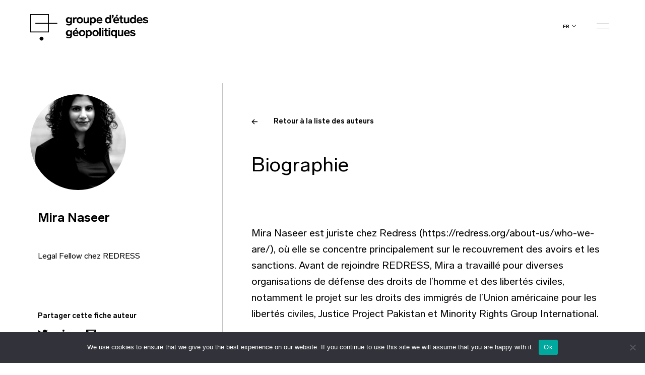

--- FILE ---
content_type: text/html; charset=UTF-8
request_url: https://geopolitique.eu/auteurs/mira-naseer/
body_size: 12754
content:
<!doctype html>
<html lang="fr-FR">
  <head>
  <meta charset="utf-8">
  <meta http-equiv="x-ua-compatible" content="ie=edge">
  <meta name="viewport" content="width=device-width, initial-scale=1, shrink-to-fit=no">
  <title>Mira Naseer - Groupe d&#039;Etudes Géopolitiques</title>
<link rel="alternate" href="https://geopolitique.eu/auteurs/mira-naseer/" hreflang="fr" />
<link rel="alternate" href="https://geopolitique.eu/en/authors/15061/" hreflang="en" />
<meta name="robots" content="index, follow, max-snippet:-1, max-image-preview:large, max-video-preview:-1">
<link rel="canonical" href="https://geopolitique.eu/auteurs/mira-naseer/">
<meta property="og:url" content="https://geopolitique.eu/auteurs/mira-naseer/">
<meta property="og:site_name" content="Groupe d&#039;Etudes Géopolitiques">
<meta property="og:locale" content="fr_FR">
<meta property="og:locale:alternate" content="en_US">
<meta property="og:type" content="article">
<meta property="article:author" content="">
<meta property="article:publisher" content="">
<meta property="og:title" content="Mira Naseer - Groupe d&#039;Etudes Géopolitiques">
<meta property="og:image" content="https://geopolitique.eu/wp-content/uploads/2023/06/Mira-Naseer.png">
<meta property="og:image:secure_url" content="https://geopolitique.eu/wp-content/uploads/2023/06/Mira-Naseer.png">
<meta property="og:image:width" content="200">
<meta property="og:image:height" content="300">
<meta property="fb:pages" content="">
<meta property="fb:admins" content="">
<meta property="fb:app_id" content="">
<meta name="twitter:card" content="summary">
<meta name="twitter:site" content="">
<meta name="twitter:creator" content="">
<meta name="twitter:title" content="Mira Naseer - Groupe d&#039;Etudes Géopolitiques">
<meta name="twitter:image" content="https://geopolitique.eu/wp-content/uploads/2023/06/Mira-Naseer.png">

<link rel='stylesheet' id='wp-block-library-css' href='https://geopolitique.eu/wp-includes/css/dist/block-library/style.min.css' type='text/css' media='all' />
<link rel='stylesheet' id='wc-blocks-vendors-style-css' href='https://geopolitique.eu/wp-content/plugins/woocommerce/packages/woocommerce-blocks/build/wc-blocks-vendors-style.css' type='text/css' media='all' />
<link rel='stylesheet' id='wc-blocks-style-css' href='https://geopolitique.eu/wp-content/plugins/woocommerce/packages/woocommerce-blocks/build/wc-blocks-style.css' type='text/css' media='all' />
<style id='classic-theme-styles-inline-css' type='text/css'>
/*! This file is auto-generated */
.wp-block-button__link{color:#fff;background-color:#32373c;border-radius:9999px;box-shadow:none;text-decoration:none;padding:calc(.667em + 2px) calc(1.333em + 2px);font-size:1.125em}.wp-block-file__button{background:#32373c;color:#fff;text-decoration:none}
</style>
<style id='global-styles-inline-css' type='text/css'>
body{--wp--preset--color--black: #000000;--wp--preset--color--cyan-bluish-gray: #abb8c3;--wp--preset--color--white: #ffffff;--wp--preset--color--pale-pink: #f78da7;--wp--preset--color--vivid-red: #cf2e2e;--wp--preset--color--luminous-vivid-orange: #ff6900;--wp--preset--color--luminous-vivid-amber: #fcb900;--wp--preset--color--light-green-cyan: #7bdcb5;--wp--preset--color--vivid-green-cyan: #00d084;--wp--preset--color--pale-cyan-blue: #8ed1fc;--wp--preset--color--vivid-cyan-blue: #0693e3;--wp--preset--color--vivid-purple: #9b51e0;--wp--preset--gradient--vivid-cyan-blue-to-vivid-purple: linear-gradient(135deg,rgba(6,147,227,1) 0%,rgb(155,81,224) 100%);--wp--preset--gradient--light-green-cyan-to-vivid-green-cyan: linear-gradient(135deg,rgb(122,220,180) 0%,rgb(0,208,130) 100%);--wp--preset--gradient--luminous-vivid-amber-to-luminous-vivid-orange: linear-gradient(135deg,rgba(252,185,0,1) 0%,rgba(255,105,0,1) 100%);--wp--preset--gradient--luminous-vivid-orange-to-vivid-red: linear-gradient(135deg,rgba(255,105,0,1) 0%,rgb(207,46,46) 100%);--wp--preset--gradient--very-light-gray-to-cyan-bluish-gray: linear-gradient(135deg,rgb(238,238,238) 0%,rgb(169,184,195) 100%);--wp--preset--gradient--cool-to-warm-spectrum: linear-gradient(135deg,rgb(74,234,220) 0%,rgb(151,120,209) 20%,rgb(207,42,186) 40%,rgb(238,44,130) 60%,rgb(251,105,98) 80%,rgb(254,248,76) 100%);--wp--preset--gradient--blush-light-purple: linear-gradient(135deg,rgb(255,206,236) 0%,rgb(152,150,240) 100%);--wp--preset--gradient--blush-bordeaux: linear-gradient(135deg,rgb(254,205,165) 0%,rgb(254,45,45) 50%,rgb(107,0,62) 100%);--wp--preset--gradient--luminous-dusk: linear-gradient(135deg,rgb(255,203,112) 0%,rgb(199,81,192) 50%,rgb(65,88,208) 100%);--wp--preset--gradient--pale-ocean: linear-gradient(135deg,rgb(255,245,203) 0%,rgb(182,227,212) 50%,rgb(51,167,181) 100%);--wp--preset--gradient--electric-grass: linear-gradient(135deg,rgb(202,248,128) 0%,rgb(113,206,126) 100%);--wp--preset--gradient--midnight: linear-gradient(135deg,rgb(2,3,129) 0%,rgb(40,116,252) 100%);--wp--preset--font-size--small: 13px;--wp--preset--font-size--medium: 20px;--wp--preset--font-size--large: 36px;--wp--preset--font-size--x-large: 42px;--wp--preset--spacing--20: 0.44rem;--wp--preset--spacing--30: 0.67rem;--wp--preset--spacing--40: 1rem;--wp--preset--spacing--50: 1.5rem;--wp--preset--spacing--60: 2.25rem;--wp--preset--spacing--70: 3.38rem;--wp--preset--spacing--80: 5.06rem;--wp--preset--shadow--natural: 6px 6px 9px rgba(0, 0, 0, 0.2);--wp--preset--shadow--deep: 12px 12px 50px rgba(0, 0, 0, 0.4);--wp--preset--shadow--sharp: 6px 6px 0px rgba(0, 0, 0, 0.2);--wp--preset--shadow--outlined: 6px 6px 0px -3px rgba(255, 255, 255, 1), 6px 6px rgba(0, 0, 0, 1);--wp--preset--shadow--crisp: 6px 6px 0px rgba(0, 0, 0, 1);}:where(.is-layout-flex){gap: 0.5em;}:where(.is-layout-grid){gap: 0.5em;}body .is-layout-flow > .alignleft{float: left;margin-inline-start: 0;margin-inline-end: 2em;}body .is-layout-flow > .alignright{float: right;margin-inline-start: 2em;margin-inline-end: 0;}body .is-layout-flow > .aligncenter{margin-left: auto !important;margin-right: auto !important;}body .is-layout-constrained > .alignleft{float: left;margin-inline-start: 0;margin-inline-end: 2em;}body .is-layout-constrained > .alignright{float: right;margin-inline-start: 2em;margin-inline-end: 0;}body .is-layout-constrained > .aligncenter{margin-left: auto !important;margin-right: auto !important;}body .is-layout-constrained > :where(:not(.alignleft):not(.alignright):not(.alignfull)){max-width: var(--wp--style--global--content-size);margin-left: auto !important;margin-right: auto !important;}body .is-layout-constrained > .alignwide{max-width: var(--wp--style--global--wide-size);}body .is-layout-flex{display: flex;}body .is-layout-flex{flex-wrap: wrap;align-items: center;}body .is-layout-flex > *{margin: 0;}body .is-layout-grid{display: grid;}body .is-layout-grid > *{margin: 0;}:where(.wp-block-columns.is-layout-flex){gap: 2em;}:where(.wp-block-columns.is-layout-grid){gap: 2em;}:where(.wp-block-post-template.is-layout-flex){gap: 1.25em;}:where(.wp-block-post-template.is-layout-grid){gap: 1.25em;}.has-black-color{color: var(--wp--preset--color--black) !important;}.has-cyan-bluish-gray-color{color: var(--wp--preset--color--cyan-bluish-gray) !important;}.has-white-color{color: var(--wp--preset--color--white) !important;}.has-pale-pink-color{color: var(--wp--preset--color--pale-pink) !important;}.has-vivid-red-color{color: var(--wp--preset--color--vivid-red) !important;}.has-luminous-vivid-orange-color{color: var(--wp--preset--color--luminous-vivid-orange) !important;}.has-luminous-vivid-amber-color{color: var(--wp--preset--color--luminous-vivid-amber) !important;}.has-light-green-cyan-color{color: var(--wp--preset--color--light-green-cyan) !important;}.has-vivid-green-cyan-color{color: var(--wp--preset--color--vivid-green-cyan) !important;}.has-pale-cyan-blue-color{color: var(--wp--preset--color--pale-cyan-blue) !important;}.has-vivid-cyan-blue-color{color: var(--wp--preset--color--vivid-cyan-blue) !important;}.has-vivid-purple-color{color: var(--wp--preset--color--vivid-purple) !important;}.has-black-background-color{background-color: var(--wp--preset--color--black) !important;}.has-cyan-bluish-gray-background-color{background-color: var(--wp--preset--color--cyan-bluish-gray) !important;}.has-white-background-color{background-color: var(--wp--preset--color--white) !important;}.has-pale-pink-background-color{background-color: var(--wp--preset--color--pale-pink) !important;}.has-vivid-red-background-color{background-color: var(--wp--preset--color--vivid-red) !important;}.has-luminous-vivid-orange-background-color{background-color: var(--wp--preset--color--luminous-vivid-orange) !important;}.has-luminous-vivid-amber-background-color{background-color: var(--wp--preset--color--luminous-vivid-amber) !important;}.has-light-green-cyan-background-color{background-color: var(--wp--preset--color--light-green-cyan) !important;}.has-vivid-green-cyan-background-color{background-color: var(--wp--preset--color--vivid-green-cyan) !important;}.has-pale-cyan-blue-background-color{background-color: var(--wp--preset--color--pale-cyan-blue) !important;}.has-vivid-cyan-blue-background-color{background-color: var(--wp--preset--color--vivid-cyan-blue) !important;}.has-vivid-purple-background-color{background-color: var(--wp--preset--color--vivid-purple) !important;}.has-black-border-color{border-color: var(--wp--preset--color--black) !important;}.has-cyan-bluish-gray-border-color{border-color: var(--wp--preset--color--cyan-bluish-gray) !important;}.has-white-border-color{border-color: var(--wp--preset--color--white) !important;}.has-pale-pink-border-color{border-color: var(--wp--preset--color--pale-pink) !important;}.has-vivid-red-border-color{border-color: var(--wp--preset--color--vivid-red) !important;}.has-luminous-vivid-orange-border-color{border-color: var(--wp--preset--color--luminous-vivid-orange) !important;}.has-luminous-vivid-amber-border-color{border-color: var(--wp--preset--color--luminous-vivid-amber) !important;}.has-light-green-cyan-border-color{border-color: var(--wp--preset--color--light-green-cyan) !important;}.has-vivid-green-cyan-border-color{border-color: var(--wp--preset--color--vivid-green-cyan) !important;}.has-pale-cyan-blue-border-color{border-color: var(--wp--preset--color--pale-cyan-blue) !important;}.has-vivid-cyan-blue-border-color{border-color: var(--wp--preset--color--vivid-cyan-blue) !important;}.has-vivid-purple-border-color{border-color: var(--wp--preset--color--vivid-purple) !important;}.has-vivid-cyan-blue-to-vivid-purple-gradient-background{background: var(--wp--preset--gradient--vivid-cyan-blue-to-vivid-purple) !important;}.has-light-green-cyan-to-vivid-green-cyan-gradient-background{background: var(--wp--preset--gradient--light-green-cyan-to-vivid-green-cyan) !important;}.has-luminous-vivid-amber-to-luminous-vivid-orange-gradient-background{background: var(--wp--preset--gradient--luminous-vivid-amber-to-luminous-vivid-orange) !important;}.has-luminous-vivid-orange-to-vivid-red-gradient-background{background: var(--wp--preset--gradient--luminous-vivid-orange-to-vivid-red) !important;}.has-very-light-gray-to-cyan-bluish-gray-gradient-background{background: var(--wp--preset--gradient--very-light-gray-to-cyan-bluish-gray) !important;}.has-cool-to-warm-spectrum-gradient-background{background: var(--wp--preset--gradient--cool-to-warm-spectrum) !important;}.has-blush-light-purple-gradient-background{background: var(--wp--preset--gradient--blush-light-purple) !important;}.has-blush-bordeaux-gradient-background{background: var(--wp--preset--gradient--blush-bordeaux) !important;}.has-luminous-dusk-gradient-background{background: var(--wp--preset--gradient--luminous-dusk) !important;}.has-pale-ocean-gradient-background{background: var(--wp--preset--gradient--pale-ocean) !important;}.has-electric-grass-gradient-background{background: var(--wp--preset--gradient--electric-grass) !important;}.has-midnight-gradient-background{background: var(--wp--preset--gradient--midnight) !important;}.has-small-font-size{font-size: var(--wp--preset--font-size--small) !important;}.has-medium-font-size{font-size: var(--wp--preset--font-size--medium) !important;}.has-large-font-size{font-size: var(--wp--preset--font-size--large) !important;}.has-x-large-font-size{font-size: var(--wp--preset--font-size--x-large) !important;}
.wp-block-navigation a:where(:not(.wp-element-button)){color: inherit;}
:where(.wp-block-post-template.is-layout-flex){gap: 1.25em;}:where(.wp-block-post-template.is-layout-grid){gap: 1.25em;}
:where(.wp-block-columns.is-layout-flex){gap: 2em;}:where(.wp-block-columns.is-layout-grid){gap: 2em;}
.wp-block-pullquote{font-size: 1.5em;line-height: 1.6;}
</style>
<link rel='stylesheet' id='cookie-notice-front-css' href='https://geopolitique.eu/wp-content/plugins/cookie-notice/css/front.min.css' type='text/css' media='all' />
<link rel='stylesheet' id='woocommerce-layout-css' href='https://geopolitique.eu/wp-content/plugins/woocommerce/assets/css/woocommerce-layout.css' type='text/css' media='all' />
<link rel='stylesheet' id='woocommerce-smallscreen-css' href='https://geopolitique.eu/wp-content/plugins/woocommerce/assets/css/woocommerce-smallscreen.css' type='text/css' media='only screen and (max-width: 768px)' />
<link rel='stylesheet' id='woocommerce-general-css' href='https://geopolitique.eu/wp-content/plugins/woocommerce/assets/css/woocommerce.css' type='text/css' media='all' />
<style id='woocommerce-inline-inline-css' type='text/css'>
.woocommerce form .form-row .required { visibility: visible; }
</style>
<link rel='stylesheet' id='sage/main.css-css' href='https://geopolitique.eu/wp-content/themes/geg/dist/styles/main_3c78bd0f.css' type='text/css' media='all' />
<link rel='stylesheet' id='sib-front-css-css' href='https://geopolitique.eu/wp-content/plugins/mailin/css/mailin-front.css' type='text/css' media='all' />
<link rel="alternate" type="application/json+oembed" href="https://geopolitique.eu/wp-json/oembed/1.0/embed?url=https%3A%2F%2Fgeopolitique.eu%2Fauteurs%2Fmira-naseer%2F" />
<link rel="alternate" type="text/xml+oembed" href="https://geopolitique.eu/wp-json/oembed/1.0/embed?url=https%3A%2F%2Fgeopolitique.eu%2Fauteurs%2Fmira-naseer%2F&#038;format=xml" />
	<noscript><style>.woocommerce-product-gallery{ opacity: 1 !important; }</style></noscript>
	<style type="text/css">.recentcomments a{display:inline !important;padding:0 !important;margin:0 !important;}</style><link rel="icon" href="https://geopolitique.eu/wp-content/uploads/2021/09/cropped-favicon-black-GEG-32x32.png" sizes="32x32" />
<link rel="icon" href="https://geopolitique.eu/wp-content/uploads/2021/09/cropped-favicon-black-GEG-192x192.png" sizes="192x192" />
<link rel="apple-touch-icon" href="https://geopolitique.eu/wp-content/uploads/2021/09/cropped-favicon-black-GEG-180x180.png" />
<meta name="msapplication-TileImage" content="https://geopolitique.eu/wp-content/uploads/2021/09/cropped-favicon-black-GEG-270x270.png" />
</head>
  <body class="geg-authors-template-default single single-geg-authors postid-14863 theme-geg/resources cookies-not-set woocommerce-no-js mira-naseer d-flex flex-column min-vh-100 app-data index-data singular-data single-data single-geg-authors-data single-geg-authors-mira-naseer-data">
        <header class="banner ">
  <div class="container">
    <div class="row">
    <div class="col-6 col-md-5 order-md-1 order-2 header__left">
      <a class="brand" href="https://geopolitique.eu/">
        
        <svg width="235" height="57" viewBox="0 0 235 57" id="svg-logo" xmlns="http://www.w3.org/2000/svg">
          <path d="M82.7838 6.42777V17.546C82.7838 20.8468 80.2914 22.584 76.9088 22.584C74.9505 22.584 72.9921 22.0628 71.2118 20.8468L72.6361 18.7621C74.4164 19.8044 75.4845 20.1519 76.7308 20.1519C78.5111 20.1519 79.5792 19.2833 79.5792 17.3723V16.33C78.6891 17.3723 77.6209 17.8935 76.0186 17.8935C72.9921 17.8935 70.6777 15.4614 70.6777 11.9869C70.6777 8.51245 72.9921 6.08032 76.0186 6.08032C77.6209 6.08032 78.8671 6.60149 79.7573 7.81755V6.42777H82.7838ZM77.0868 8.51245C75.3065 8.51245 74.2383 9.90223 74.2383 11.8132C74.2383 13.8979 75.4845 15.1139 77.0868 15.1139C78.6891 15.1139 79.9353 13.7241 79.9353 11.8132C79.9353 9.90223 78.6891 8.51245 77.0868 8.51245Z" fill="black"></path>
          <path d="M92.0417 9.2072C91.5076 9.03348 90.9735 9.03348 90.4394 9.03348C88.8371 9.03348 87.769 10.2495 87.769 12.3342V18.0671H84.7424V6.42763H87.5909V8.16486C88.303 6.9488 89.1932 6.25391 90.6174 6.25391C91.1515 6.25391 91.6856 6.42763 92.5758 6.60135L92.0417 9.2072Z" fill="black"></path>
          <path d="M98.451 18.4147C94.8904 18.4147 92.22 15.9826 92.22 12.1606C92.22 8.51246 94.8904 5.90662 98.451 5.90662C102.012 5.90662 104.682 8.33874 104.682 12.1606C104.682 15.9826 102.012 18.4147 98.451 18.4147ZM98.451 15.9826C100.409 15.9826 101.656 14.5928 101.656 12.3344C101.656 10.076 100.409 8.68619 98.451 8.68619C96.4927 8.68619 95.2465 10.2497 95.2465 12.3344C95.2465 14.419 96.4927 15.9826 98.451 15.9826Z" fill="black"></path>
          <path d="M116.61 6.42773V18.0672H113.762V16.8511C113.05 17.8935 111.981 18.4146 110.201 18.4146C107.353 18.4146 105.928 17.0248 105.928 14.7664V6.42773H108.955V13.8978C108.955 15.1139 109.667 15.8088 110.913 15.8088C112.516 15.8088 113.406 14.9402 113.406 13.3767V6.42773H116.61Z" fill="black"></path>
          <path d="M125.156 18.4147C123.553 18.4147 122.307 17.8935 121.595 16.8512V22.2366H118.569V6.42777H121.417V7.99128C122.307 6.77521 123.553 6.08032 125.156 6.08032C128.182 6.08032 130.497 8.51245 130.497 12.3344C130.497 15.9825 128.182 18.4147 125.156 18.4147ZM124.444 8.51245C122.663 8.51245 121.417 9.90223 121.417 12.1606C121.417 14.419 122.663 15.8088 124.444 15.8088C126.224 15.8088 127.292 14.419 127.292 12.1606C127.47 10.076 126.224 8.51245 124.444 8.51245Z" fill="black"></path>
          <path d="M143.137 16.1563C141.534 17.8935 139.754 18.4147 137.796 18.4147C133.879 18.4147 131.565 15.9825 131.565 12.3344C131.565 8.68617 133.879 6.08032 137.618 6.08032C141.178 6.08032 143.137 8.33872 143.137 11.9869C143.137 12.5081 143.137 12.8555 143.137 13.203H134.591C134.947 14.9402 136.015 16.1563 137.974 16.1563C138.686 16.1563 139.22 15.9825 139.754 15.8088C140.288 15.6351 140.822 15.1139 141.534 14.5928L143.137 16.1563ZM140.11 10.7708C139.932 9.20734 139.042 8.165 137.44 8.165C135.837 8.165 134.947 9.20734 134.591 10.7708H140.11Z" fill="black"></path>
          <path d="M160.405 1.73718V18.0672H157.556V16.5036C156.666 17.7197 155.42 18.4146 153.817 18.4146C150.791 18.4146 148.477 15.9825 148.477 12.1606C148.477 8.33866 150.791 5.90654 153.817 5.90654C155.42 5.90654 156.666 6.42771 157.378 7.47005V1.73718H160.405ZM154.352 8.68611C152.571 8.68611 151.503 10.0759 151.503 12.3343C151.503 14.5927 152.571 15.9825 154.352 15.9825C156.132 15.9825 157.378 14.5927 157.378 12.3343C157.378 10.0759 156.132 8.68611 154.352 8.68611Z" fill="black"></path>
          <path d="M165.39 5.03792L163.609 8.16494H161.829L163.431 5.03792H162.007V1.73718H165.39V5.03792Z" fill="black"></path>
          <path d="M176.25 16.1563C174.648 17.8936 172.868 18.4147 170.91 18.4147C166.993 18.4147 164.678 15.9826 164.678 12.3344C164.678 8.68625 166.993 6.0804 170.731 6.0804C174.292 6.0804 176.25 8.3388 176.25 11.987C176.25 12.5082 176.25 12.8556 176.25 13.203H167.705C168.061 14.9403 169.129 16.1563 171.088 16.1563C171.8 16.1563 172.334 15.9826 172.868 15.8089C173.402 15.6352 173.936 15.114 174.648 14.5928L176.25 16.1563ZM173.402 10.7709C173.224 9.20742 172.334 8.16508 170.731 8.16508C169.129 8.16508 168.239 9.20742 167.883 10.7709H173.402ZM172.156 4.86434H169.485L171.088 1.5636H174.47L172.156 4.86434Z" fill="black"></path>
          <path d="M184.796 17.8936C183.905 18.241 183.015 18.241 182.125 18.241C179.811 18.241 178.743 17.1987 178.743 14.9403V8.68625H176.606V6.42785H178.743V2.77966H181.769V6.42785H184.618V8.68625H181.769V14.7666C181.769 15.6352 182.125 15.8089 183.015 15.8089C183.371 15.8089 183.905 15.8089 184.44 15.6352L184.796 17.8936Z" fill="black"></path>
          <path d="M196.545 6.42773V18.0672H193.697V16.8511C192.985 17.8935 191.917 18.4146 190.136 18.4146C187.288 18.4146 185.864 17.0248 185.864 14.7664V6.42773H188.89V13.8978C188.89 15.1139 189.602 15.8088 190.848 15.8088C192.451 15.8088 193.341 14.9402 193.341 13.3767V6.42773H196.545Z" fill="black"></path>
          <path d="M209.719 1.73718V18.0672H206.871V16.5036C205.981 17.7197 204.734 18.4146 203.132 18.4146C200.106 18.4146 197.791 15.9825 197.791 12.1606C197.791 8.33866 200.106 5.90654 203.132 5.90654C204.734 5.90654 205.981 6.42771 206.693 7.47005V1.73718H209.719ZM203.844 8.68611C202.064 8.68611 200.996 10.0759 200.996 12.3343C200.996 14.5927 202.064 15.9825 203.844 15.9825C205.625 15.9825 206.871 14.5927 206.871 12.3343C206.871 10.0759 205.625 8.68611 203.844 8.68611Z" fill="black"></path>
          <path d="M222.716 16.1563C221.113 17.8935 219.333 18.4147 217.375 18.4147C213.458 18.4147 211.144 15.9825 211.144 12.3344C211.144 8.68617 213.458 6.08032 217.197 6.08032C220.757 6.08032 222.716 8.33872 222.716 11.9869C222.716 12.5081 222.716 12.8555 222.716 13.203H214.17C214.526 14.9402 215.594 16.1563 217.553 16.1563C218.265 16.1563 218.799 15.9825 219.333 15.8088C219.867 15.6351 220.401 15.1139 221.113 14.5928L222.716 16.1563ZM219.867 10.7708C219.689 9.20734 218.799 8.165 217.197 8.165C215.594 8.165 214.704 9.20734 214.348 10.7708H219.867Z" fill="black"></path>
          <path d="M232.33 9.72852C230.906 8.68619 230.015 8.33874 228.769 8.33874C227.523 8.33874 226.811 8.85991 226.811 9.5548C226.811 9.72852 226.989 10.076 226.989 10.076C227.345 10.4234 227.879 10.4234 229.481 10.7709C232.864 11.4658 234.11 12.3344 234.11 14.419C234.11 16.6775 232.152 18.241 228.947 18.241C226.633 18.241 225.031 17.7198 223.072 15.9826L224.853 14.0716C225.743 14.7665 226.455 15.2877 226.989 15.4614C227.523 15.6351 228.235 15.8088 228.947 15.8088C230.193 15.8088 231.084 15.2877 231.084 14.5928C231.084 14.2453 230.906 14.0716 230.728 13.8979C230.55 13.7242 230.193 13.5504 229.837 13.5504C229.481 13.3767 228.947 13.3767 228.057 13.203C224.675 12.5081 223.606 11.6395 223.606 9.5548C223.606 7.47012 225.387 5.90662 228.591 5.90662C230.728 5.90662 232.152 6.42779 233.754 7.81757L232.33 9.72852Z" fill="black"></path>
          <path d="M82.7838 31.9651V43.0834C82.7838 46.3841 80.2914 48.1214 76.9088 48.1214C74.9505 48.1214 72.9921 47.6002 71.2118 46.3841L72.6361 44.2994C74.4164 45.3418 75.4845 45.6892 76.7308 45.6892C78.5111 45.6892 79.5792 44.8206 79.5792 42.9097V42.041C78.6891 43.0834 77.6209 43.6046 76.0186 43.6046C72.9921 43.6046 70.6777 41.1724 70.6777 37.698C70.6777 34.2235 72.9921 31.7914 76.0186 31.7914C77.6209 31.7914 78.8671 32.3126 79.7573 33.5286V32.1388H82.7838V31.9651ZM77.0868 34.0498C75.3065 34.0498 74.2383 35.4396 74.2383 37.3505C74.2383 39.4352 75.4845 40.6513 77.0868 40.6513C78.6891 40.6513 79.9353 39.2615 79.9353 37.3505C79.9353 35.4396 78.6891 34.0498 77.0868 34.0498Z" fill="black"></path>
          <path d="M95.78 41.6936C94.1777 43.4308 92.3974 43.952 90.4391 43.952C86.5224 43.952 84.208 41.5199 84.208 37.8717C84.208 34.2235 86.5224 31.6177 90.261 31.6177C93.8217 31.6177 95.78 33.8761 95.78 37.5243C95.78 38.0454 95.78 38.3929 95.78 38.7403H87.2345C87.5906 40.4776 88.6588 41.6936 90.6171 41.6936C91.3292 41.6936 91.8633 41.5199 92.3974 41.3462C92.9315 41.1724 93.4656 40.6513 94.1777 40.1301L95.78 41.6936ZM92.7535 36.4819C92.5754 34.9184 91.6853 33.8761 90.083 33.8761C88.4807 33.8761 87.5906 34.9184 87.2345 36.4819H92.7535Z" fill="black"></path>
          <path d="M102.901 43.9519C99.3404 43.9519 96.6699 41.5198 96.6699 37.6979C96.6699 34.0497 99.3404 31.4438 102.901 31.4438C106.462 31.4438 109.132 33.876 109.132 37.6979C109.132 41.5198 106.462 43.9519 102.901 43.9519ZM102.901 41.5198C104.859 41.5198 106.106 40.13 106.106 37.8716C106.106 35.6132 104.859 34.2234 102.901 34.2234C100.943 34.2234 99.6964 35.7869 99.6964 37.8716C99.6964 39.9563 100.943 41.5198 102.901 41.5198Z" fill="black"></path>
          <path d="M117.144 43.952C115.542 43.952 114.295 43.4308 113.583 42.3885V47.7739H110.379V31.9651H113.227V33.5286C114.117 32.3126 115.364 31.6177 116.966 31.6177C119.992 31.6177 122.307 34.0498 122.307 37.8717C122.307 41.5199 120.17 43.952 117.144 43.952ZM116.432 34.2235C114.651 34.2235 113.405 35.6133 113.405 37.8717C113.405 40.1301 114.651 41.5199 116.432 41.5199C118.212 41.5199 119.28 40.1301 119.28 37.8717C119.28 35.6133 118.212 34.2235 116.432 34.2235Z" fill="black"></path>
          <path d="M129.606 43.9519C126.045 43.9519 123.375 41.5198 123.375 37.6979C123.375 34.0497 126.045 31.4438 129.606 31.4438C133.166 31.4438 135.837 33.876 135.837 37.6979C135.837 41.5198 133.166 43.9519 129.606 43.9519ZM129.606 41.5198C131.564 41.5198 132.81 40.13 132.81 37.8716C132.81 35.6132 131.564 34.2234 129.606 34.2234C127.647 34.2234 126.401 35.7869 126.401 37.8716C126.401 39.9563 127.647 41.5198 129.606 41.5198Z" fill="black"></path>
          <path d="M140.11 27.4482H137.083V43.7782H140.11V27.4482Z" fill="black"></path>
          <path d="M145.272 30.2278H142.246V27.4482H145.272V30.2278ZM145.272 43.6045H142.246V31.965H145.272V43.6045Z" fill="black"></path>
          <path d="M154.53 43.4307C153.64 43.7781 152.75 43.7781 151.86 43.7781C149.545 43.7781 148.477 42.7358 148.477 40.4774V34.0497H146.341V31.7912H148.477V28.1431H151.504V31.7912H154.352V34.0497H151.504V40.13C151.504 40.9986 151.86 41.1723 152.75 41.1723C153.106 41.1723 153.64 41.1723 154.174 40.9986L154.53 43.4307Z" fill="black"></path>
          <path d="M158.625 30.2278H155.598V27.4482H158.625V30.2278ZM158.625 43.6045H155.598V31.965H158.625V43.6045Z" fill="black"></path>
          <path d="M171.977 31.965V47.7738H168.951V42.3884C168.061 43.4307 166.814 43.9519 165.39 43.9519C162.364 43.9519 160.049 41.5198 160.049 37.6979C160.049 33.876 162.364 31.4438 165.39 31.4438C166.992 31.4438 168.417 31.965 169.129 33.1811V31.6176H171.977V31.965ZM166.102 34.2234C164.322 34.2234 163.254 35.6132 163.254 37.8716C163.254 40.13 164.322 41.5198 166.102 41.5198C167.883 41.5198 169.129 40.13 169.129 37.8716C169.129 35.6132 167.883 34.2234 166.102 34.2234Z" fill="black"></path>
          <path d="M184.618 31.9651V43.6046H181.769V42.3885C181.057 43.4308 179.989 43.952 178.209 43.952C175.36 43.952 173.936 42.5622 173.936 40.3038V31.9651H176.963V39.4352C176.963 40.6513 177.675 41.3462 178.921 41.3462C180.523 41.3462 181.413 40.4775 181.413 38.914V31.7914H184.618V31.9651Z" fill="black"></path>
          <path d="M197.614 41.6936C196.011 43.4308 194.231 43.952 192.273 43.952C188.356 43.952 186.042 41.5199 186.042 37.8717C186.042 34.2235 188.356 31.6177 192.095 31.6177C195.655 31.6177 197.614 33.8761 197.614 37.5243C197.614 38.0454 197.614 38.3929 197.614 38.7403H189.068C189.424 40.4776 190.493 41.6936 192.451 41.6936C193.163 41.6936 193.697 41.5199 194.231 41.3462C194.765 41.1724 195.299 40.6513 196.011 40.1301L197.614 41.6936ZM194.587 36.4819C194.409 34.9184 193.519 33.8761 191.917 33.8761C190.314 33.8761 189.424 34.9184 189.068 36.4819H194.587Z" fill="black"></path>
          <path d="M207.049 35.2658C205.625 34.2234 204.734 33.876 203.488 33.876C202.242 33.876 201.53 34.3971 201.53 35.092C201.53 35.2658 201.708 35.4395 201.708 35.6132C202.064 35.9606 202.598 35.9606 204.2 36.3081C207.583 37.003 208.829 37.8716 208.829 39.9563C208.829 42.2147 206.871 43.7782 203.666 43.7782C201.352 43.7782 199.75 43.257 197.791 41.5198L199.572 39.6088C200.462 40.3037 201.174 40.8249 201.708 40.9986C202.242 41.1723 202.954 41.3461 203.666 41.3461C204.912 41.3461 205.803 40.8249 205.803 40.13C205.803 39.7826 205.625 39.6088 205.447 39.4351C205.269 39.2614 204.912 39.0877 204.556 39.0877C204.2 38.9139 203.666 38.9139 202.776 38.7402C199.394 38.0453 198.325 37.1767 198.325 35.092C198.325 33.0074 200.106 31.4438 203.31 31.4438C205.447 31.4438 206.871 31.965 208.473 33.3548L207.049 35.2658Z" fill="black"></path>
          <path d="M53.7654 17.1986H10.1479V18.9358H53.7654V17.1986Z" fill="black"></path>
          <path d="M18.5146 48.6425C18.5146 46.5578 20.295 44.8206 22.4313 44.8206C24.5677 44.8206 26.348 46.5578 26.348 48.6425C26.348 50.7271 24.5677 52.4644 22.4313 52.4644C20.295 52.2907 18.5146 50.7271 18.5146 48.6425Z" fill="black"></path>
          <path d="M37.0303 36.1344H0V0H37.0303V36.1344ZM1.7803 34.3972H35.25V1.73723H1.7803V34.3972Z" fill="black"></path>
          <path d="M91.6858 30.4016H89.0154L90.6177 27.1008H94.0002L91.6858 30.4016Z" fill="black"></path>
        </svg>
      </a>
    </div>
    <div class="col-6 col-md-7 order-md-2 order-1">
      <div class="d-flex header__right">
        <div class="burger js-burger">
                      <img src="https://geopolitique.eu/wp-content/themes/geg/dist/images/burger_c717c5d6.svg" alt="ouvrir-menu" class="burger--off">
                    <img src="https://geopolitique.eu/wp-content/themes/geg/dist/images/close_f7a0a371.svg" class="burger--on" alt="fermer-menu" width="47" height="47">
        </div>
        <ul class="languages"><li class="current"><a href="https://geopolitique.eu/auteurs/mira-naseer/">fr</a><img src="https://geopolitique.eu/wp-content/themes/geg/dist/images/arrow-down_13c69742.svg"</li><li class=""><a href="https://geopolitique.eu/en/authors/15061/">en</a></li></ul>
      </div>
    </div>
    </div>
  </div>
</header>

<nav class="nav">
  <div class="nav__content container">
        <div class="menu-main-navigation-container"><ul id="menu-main-navigation" class="nav-navi"><li id="menu-item-555" class="menu-item menu-item-type-post_type menu-item-object-page"><a href="https://geopolitique.eu/a-propos/"><span class="sub">Concept, chiffres, impact</span><span class="menu-title">À propos</span></a></li>
<li id="menu-item-716" class="menu-item menu-item-type-post_type menu-item-object-page"><a href="https://geopolitique.eu/publications/"><span class="sub">Recherche, doctrine à fort impact politique</span><span class="menu-title">Notes et rapports</span></a></li>
<li id="menu-item-547" class="menu-item menu-item-type-post_type_archive menu-item-object-geg-revues"><a href="https://geopolitique.eu/revues/"><span class="sub">Publications scientifiques à comité de lecture</span><span class="menu-title">Revues</span></a></li>
<li id="menu-item-712" class="menu-item menu-item-type-post_type_archive menu-item-object-geg-events"><a href="https://geopolitique.eu/events/"><span class="sub">Séminaires, université, colloques</span><span class="menu-title">Événements</span></a></li>
<li id="menu-item-556" class="menu-item menu-item-type-post_type_archive menu-item-object-geg-authors"><a href="https://geopolitique.eu/auteurs/"><span class="sub">Signatures, équipes, membres</span><span class="menu-title">Réseau</span></a></li>
<li id="menu-item-554" class="menu-item menu-item-type-post_type menu-item-object-page"><a href="https://geopolitique.eu/strategie/"><span class="sub">Pouvoir, savoir, structurer</span><span class="menu-title">Stratégie</span></a></li>
<li id="menu-item-3948" class="menu-item menu-item-type-post_type menu-item-object-page"><a href="https://geopolitique.eu/shop/"><span class="sub">Commander nos revues et ouvrages</span><span class="menu-title">Boutique</span></a></li>
</ul></div>

    <div class="nav__content__bottom-mob">
      
              <div class="hp__left__footer__right contact-menu contact-menu-mobile">
          <a href="https://6ws4amuxk7a.typeform.com/to/iLumDhXW">Nous contacter</a>
        </div>
            <ul class="socialLinks"><li><a href="//twitter.com//geg_org" title="Twitter" target="_blank"><img src="https://geopolitique.eu/wp-content/themes/geg/dist/images/twitter_93d8da54.svg"></i></a></li><li><a href="//www.facebook.com//GEGEUROPE/" title="Facebook" target="_blank"><img src="https://geopolitique.eu/wp-content/themes/geg/dist/images/facebook_89fee593.svg"></i></a></li><li><a href="//linkedin.com/company/gegeurope" title="Linkedin" target="_blank"><img src="https://geopolitique.eu/wp-content/themes/geg/dist/images/linkedin_58973ab9.svg"></i></a></li></ul>
      <div class="notices">
        <ul id="menu-menu-subfooter-fr" class="subfooterLinks"><li id="menu-item-892" class="menu-item menu-item-type-custom menu-item-object-custom menu-item-892"><a href="https://geopolitique.eu/mentions-legales/">Mentions légales</a></li>
</ul>      </div>
    </div>
    <div class="nav__content__bottom-desk">
              <div class="hp__left__footer__right contact-menu">
          <a href="https://6ws4amuxk7a.typeform.com/to/iLumDhXW">Nous contacter</a>
        </div>
            <ul class="socialLinks"><li><a href="//twitter.com//geg_org" title="Twitter" target="_blank">Twitter</a></li><li><a href="//www.facebook.com//GEGEUROPE/" title="Facebook" target="_blank">Facebook</a></li><li><a href="//linkedin.com/company/gegeurope" title="Linkedin" target="_blank">Linkedin</a></li></ul>
    </div>
  </div>
</nav>
    <div class="wrap" role="document">
      <div class="content">
        <main class="main">
                 <div class="container">
      <div class="row">
        <div class="col-lg-4 side single-author__side">
        <div class="authorCard__container">
          <div class="row authorCard author-14863" id="post-14863">
  
  <div class="col-3">
    <div class="authorCard__thumb">
      <a href="https://geopolitique.eu/auteurs/mira-naseer/">
                  <img width="200" height="300" src="https://geopolitique.eu/wp-content/uploads/2023/06/Mira-Naseer.png" class="attachment-thumb300 size-thumb300 wp-post-image" alt="" decoding="async" fetchpriority="high">
              </a>
    </div>
  </div>
  
  <div class="col-9">
    <div class="authorCard__header">
      <div class="authorCard__socials">
        <ul class="shareLinks"></ul>
      </div>
      <h2 class="authorCard__title">
        <a href="https://geopolitique.eu/auteurs/mira-naseer/">
          Mira Naseer
        </a>
      </h2>
    </div>
    <div class="authorCard__functions row">
      <div class="col-md-12 mb-1">
        Legal Fellow chez REDRESS
      </div>
      <div class="col-md-12">
        
      </div>
    </div>

    <p class="authorCard__desc">
      
    </p>

    
          </div>
</div>

          <div class="shareLinks shareLinks__author">
            <strong>Partager cette fiche auteur</strong>
            <ul><li><a href="//twitter.com/intent/tweet?url=https://geopolitique.eu/auteurs/mira-naseer/&title=Mira Naseer" title="Twitter" target="_blank"><img src="https://geopolitique.eu/wp-content/themes/geg/dist/images/twitter_93d8da54.svg"></i></a></li><li><a href="//www.linkedin.com/shareArticle?mini=true&url=https://geopolitique.eu/auteurs/mira-naseer/" title="Linkedin" target="_blank"><img src="https://geopolitique.eu/wp-content/themes/geg/dist/images/linkedin_58973ab9.svg"></i></a></li><li><a href="/cdn-cgi/l/email-protection#a29dd1d7c0c8c7c1d69fefcbd0c382ecc3d1c7c7d084c1c19f84c0c1c19f84c0cdc6db9fcad6d6d2d1988d8dc5c7cdd2cdcecbd6cbd3d7c78cc7d78dc3d7d6c7d7d0d18dcfcbd0c38fccc3d1c7c7d08d" title="Email" target="_blank"><img src="https://geopolitique.eu/wp-content/themes/geg/dist/images/email_92fc0e40.svg"></i></a></li></ul>          </div>
        </div>
        </div>
        <div class="col-lg-8 content-author">
          <div class="theContent">
            <a href="https://geopolitique.eu/auteurs/" class="d-inline-block author-back mb-4">
              <img alt="arrow" src="https://geopolitique.eu/wp-content/themes/geg/dist/images/arrow_0c076ce9.svg" class="d-inline-block mr-3">Retour à la liste des auteurs
            </a>
            <div class="theArticle">
                              <h3 class="content-author__bio">Biographie</h3>
                <p>&nbsp;</p>
<p><span style="font-weight: 400;">Mira Naseer est juriste chez Redress (https://redress.org/about-us/who-we-are/), où elle se concentre principalement sur le recouvrement des avoirs et les sanctions. Avant de rejoindre REDRESS, Mira a travaillé pour diverses organisations de défense des droits de l&rsquo;homme et des libertés civiles, notamment le projet sur les droits des immigrés de l&rsquo;Union américaine pour les libertés civiles, Justice Project Pakistan et Minority Rights Group International.</span></p>

                          </div>

                          <div class="mobile-carousel mb-5">
                <h3 class="mobile-carousel__title">Articles associés</h3>
                <div class="controls">
                  <button class="btn--prev">
                    <img alt="arrow" src="https://geopolitique.eu/wp-content/themes/geg/dist/images/arrow_0c076ce9.svg" class="d-inline-block pl-2">
                  </button>
                  <button class="btn--next">
                    <img alt="arrow" src="https://geopolitique.eu/wp-content/themes/geg/dist/images/arrow_0c076ce9.svg" class="d-inline-block pl-2">
                  </button>
                </div>
                <div class="dxArticles loop-slider loop-slider--with-faders mobile-carousel__container">
                  <div class="loop-slider__scrollbox">
                                          <div class="cardArticle loop-slider__item mobile-carousel__item">
  <div class="cardArticle__inner">
    <span class="cardArticle__author">
      <a href="https://geopolitique.eu/auteurs/mira-naseer/">Mira Naseer</a>, <a href="https://geopolitique.eu/auteurs/leanna-burnard/">Leanna Burnard</a>
    </span>
    <a href="https://geopolitique.eu/articles/sanctionner-confisquer-compenser-comment-largent-russe-peut-etre-utilise-pour-compenser-les-victimes-ukrainiennes/" class="cardArticle__link">
      <h3 class="cardArticle__title">
        Comment l&rsquo;argent russe peut être utilisé pour compenser les victimes ukrainiennes
      </h3>
    </a>
    <div class="cardArticle__tags">
      <ul>
              </ul>
    </div>
    <a href="https://geopolitique.eu/articles/sanctionner-confisquer-compenser-comment-largent-russe-peut-etre-utilise-pour-compenser-les-victimes-ukrainiennes/" class="cardArticle__link">
      <p class="cardArticle__desc">
        Depuis l&rsquo;invasion de l&rsquo;Ukraine par la Russie, 18 milliards de livres sterling d&rsquo;actifs appartenant à des particuliers russes ont été gelés dans le cadre du régime de sanctions contre la Russie au Royaume-Uni, et 19 milliards d&rsquo;euros ont été gelés par l&rsquo;Union européenne. Un an après le début de l&rsquo;invasion, les gouvernements se demandent ce &hellip; <a href="https://geopolitique.eu/auteurs/mira-naseer/">Continued</a>
      </p>
    </a>
    <a href="https://geopolitique.eu/articles/sanctionner-confisquer-compenser-comment-largent-russe-peut-etre-utilise-pour-compenser-les-victimes-ukrainiennes/" class="btnLine">lire l'article <img src="https://geopolitique.eu/wp-content/themes/geg/dist/images/arrow_0c076ce9.svg" class="d-inline-block pl-2"></a>
  </div>
</div>

                                                          </div>
                </div>
              </div>
            
            
                        <div class="shareLinks shareLinks__mobile">
              <strong>Partager cette fiche auteur</strong>
              <ul><li><a href="//twitter.com/intent/tweet?url=https://geopolitique.eu/auteurs/mira-naseer/&title=Mira Naseer" title="Twitter" target="_blank"><img src="https://geopolitique.eu/wp-content/themes/geg/dist/images/twitter_93d8da54.svg"></i></a></li><li><a href="//www.linkedin.com/shareArticle?mini=true&url=https://geopolitique.eu/auteurs/mira-naseer/" title="Linkedin" target="_blank"><img src="https://geopolitique.eu/wp-content/themes/geg/dist/images/linkedin_58973ab9.svg"></i></a></li><li><a href="/cdn-cgi/l/email-protection#a39cd0d6c1c9c6c0d79eeecad1c283edc2d0c6c6d185c0c09e85c1c0c09e85c1ccc7da9ecbd7d7d3d0998c8cc4c6ccd3cccfcad7cad2d6c68dc6d68cc2d6d7c6d6d1d08ccecad1c28ecdc2d0c6c6d18c" title="Email" target="_blank"><img src="https://geopolitique.eu/wp-content/themes/geg/dist/images/email_92fc0e40.svg"></i></a></li></ul>            </div>
            <div class="authorNewsletter">
              
        <div class="newsletter newsletter--default">
            <form class="newsletter__form" id="newsletter" data-list-type="default">
                <h2 class="newsletter__title">Recevez notre newsletter hebdomadaire</h2>
                <p class="newsletter__desc">Chaque semaine, dans votre boîte mail, les parutions et événements du Groupe d'études géopolitiques.</p>
                <div class="form-group">
                    <input type="email" class="form-control" id="InputEmail" aria-describedby="emailHelp" placeholder="Votre adresse email">
                    <button class="button-newsletter" type="submit" form="newsletter" value="Submit">
                        <svg class="svg-newsletter" id="Calque_1" data-name="Calque 1" xmlns="http://www.w3.org/2000/svg" viewBox="0 0 8.43 14.74"><defs><style>.cls-1{fill:#e0e0e0;fill-rule:evenodd;}</style></defs><path class="cls-1" d="M2.09,14.88.91,13.69,7,7.51.91,1.34,2.09.14,9.35,7.51Z" transform="translate(-0.91 -0.14)"/></svg>
                    </button>
                </div>
                <span class="form-info-message" id="newsletterEmailError"></span>
                <span class="form-info-message" id="formResult">Vous êtes désormais inscris à notre newsletter</span>
                <div class="form-check">
                    <input type="checkbox" class="form-check-input" id="check1" required="required">
                    <span class="form-info-message" id="newsletterCGUError"></span>
                    <label class="form-check-label" for="check1">J'accepte de recevoir des emails du Groupe d'études géopolitiques</label>
                </div>
            </form>
        </div>
                </div>
          </div>
        </div>
      </div>
    </div>

          </main>
              </div>
    </div>
              <footer class="content-info mt-auto">
  <div class="container">
    <div class="row mainFooter">

      <div class="col-md-8">
        <div class="mainLogo">
          <a href="https://geopolitique.eu/">
            <img src="https://geopolitique.eu/wp-content/themes/geg/dist/images/logo-white_4219a9f6.svg">
          </a>
        </div>
      </div>
      <div class="col-md-4">
        <div class="d-flex flex-lg-row-reverse menu">
          <ul id="menu-menu-footer-fr" class="footerLinks"><li id="menu-item-888" class="menu-item menu-item-type-post_type_archive menu-item-object-geg-authors menu-item-888"><a href="https://geopolitique.eu/auteurs/">Réseau</a></li>
<li id="menu-item-886" class="menu-item menu-item-type-post_type menu-item-object-page menu-item-886"><a href="https://geopolitique.eu/strategie/">Stratégie</a></li>
<li id="menu-item-889" class="menu-item menu-item-type-post_type_archive menu-item-object-geg-events menu-item-889"><a href="https://geopolitique.eu/events/">Événements</a></li>
<li id="menu-item-890" class="menu-item menu-item-type-post_type_archive menu-item-object-geg-revues menu-item-890"><a href="https://geopolitique.eu/revues/">Revues</a></li>
<li id="menu-item-885" class="menu-item menu-item-type-post_type menu-item-object-page menu-item-885"><a href="https://geopolitique.eu/publications/">Notes et rapports</a></li>
<li id="menu-item-887" class="menu-item menu-item-type-post_type menu-item-object-page menu-item-887"><a href="https://geopolitique.eu/a-propos/">À propos</a></li>
<li id="menu-item-891" class="hp__left__footer__right menu-item menu-item-type-custom menu-item-object-custom menu-item-891"><a href="#">Nous contacter</a></li>
</ul>        </div>
      </div>
      <ul class="socialLinks"><li><a href="//twitter.com//geg_org" title="Twitter" target="_blank"><img src="https://geopolitique.eu/wp-content/themes/geg/dist/images/twitter_93d8da54.svg"></i></a></li><li><a href="//www.facebook.com//GEGEUROPE/" title="Facebook" target="_blank"><img src="https://geopolitique.eu/wp-content/themes/geg/dist/images/facebook_89fee593.svg"></i></a></li><li><a href="//linkedin.com/company/gegeurope" title="Linkedin" target="_blank"><img src="https://geopolitique.eu/wp-content/themes/geg/dist/images/linkedin_58973ab9.svg"></i></a></li></ul>
    </div>
    <div class="row subFooter">
      <div class="col-md-8">
        Le Groupe d’études géopolitiques publie <a target="_blank" href="https://legrandcontinent.eu/fr/">le Grand Continent</a>
      </div>
      <div class="col-md-4">
        <ul id="menu-menu-subfooter-fr-1" class="subfooterLinks"><li class="menu-item menu-item-type-custom menu-item-object-custom menu-item-892"><a href="https://geopolitique.eu/mentions-legales/">Mentions légales</a></li>
</ul>      </div>
    </div>
  </div>
</footer>
        	<script data-cfasync="false" src="/cdn-cgi/scripts/5c5dd728/cloudflare-static/email-decode.min.js"></script><script type="text/javascript">
		(function () {
			var c = document.body.className;
			c = c.replace(/woocommerce-no-js/, 'woocommerce-js');
			document.body.className = c;
		})();
	</script>
	<script type="text/javascript" id="cookie-notice-front-js-before">
/* <![CDATA[ */
var cnArgs = {"ajaxUrl":"https:\/\/geopolitique.eu\/wp-admin\/admin-ajax.php","nonce":"f651aba571","hideEffect":"fade","position":"bottom","onScroll":false,"onScrollOffset":100,"onClick":false,"cookieName":"cookie_notice_accepted","cookieTime":2592000,"cookieTimeRejected":2592000,"globalCookie":false,"redirection":false,"cache":true,"revokeCookies":false,"revokeCookiesOpt":"automatic"};
/* ]]> */
</script>
<script type="text/javascript" src="https://geopolitique.eu/wp-content/plugins/cookie-notice/js/front.min.js" id="cookie-notice-front-js"></script>
<script type="text/javascript" src="https://geopolitique.eu/wp-includes/js/jquery/jquery.min.js" id="jquery-core-js"></script>
<script type="text/javascript" src="https://geopolitique.eu/wp-includes/js/jquery/jquery-migrate.min.js" id="jquery-migrate-js"></script>
<script type="text/javascript" src="https://geopolitique.eu/wp-content/plugins/woocommerce/assets/js/jquery-blockui/jquery.blockUI.min.js" id="jquery-blockui-js"></script>
<script type="text/javascript" id="wc-add-to-cart-js-extra">
/* <![CDATA[ */
var wc_add_to_cart_params = {"ajax_url":"\/wp-admin\/admin-ajax.php","wc_ajax_url":"\/?wc-ajax=%%endpoint%%","i18n_view_cart":"Voir le panier","cart_url":"https:\/\/geopolitique.eu\/cart\/","is_cart":"","cart_redirect_after_add":"no"};
/* ]]> */
</script>
<script type="text/javascript" src="https://geopolitique.eu/wp-content/plugins/woocommerce/assets/js/frontend/add-to-cart.min.js" id="wc-add-to-cart-js"></script>
<script type="text/javascript" src="https://geopolitique.eu/wp-content/plugins/woocommerce/assets/js/js-cookie/js.cookie.min.js" id="js-cookie-js"></script>
<script type="text/javascript" id="woocommerce-js-extra">
/* <![CDATA[ */
var woocommerce_params = {"ajax_url":"\/wp-admin\/admin-ajax.php","wc_ajax_url":"\/?wc-ajax=%%endpoint%%"};
/* ]]> */
</script>
<script type="text/javascript" src="https://geopolitique.eu/wp-content/plugins/woocommerce/assets/js/frontend/woocommerce.min.js" id="woocommerce-js"></script>
<script type="text/javascript" id="wc-cart-fragments-js-extra">
/* <![CDATA[ */
var wc_cart_fragments_params = {"ajax_url":"\/wp-admin\/admin-ajax.php","wc_ajax_url":"\/?wc-ajax=%%endpoint%%","cart_hash_key":"wc_cart_hash_595e36c003efaa0caa1aab0aa7765230","fragment_name":"wc_fragments_595e36c003efaa0caa1aab0aa7765230","request_timeout":"5000"};
/* ]]> */
</script>
<script type="text/javascript" src="https://geopolitique.eu/wp-content/plugins/woocommerce/assets/js/frontend/cart-fragments.min.js" id="wc-cart-fragments-js"></script>
<script type="text/javascript" id="sage/main.js-js-extra">
/* <![CDATA[ */
var ajax_object = {"ajax_url":"https:\/\/geopolitique.eu\/wp-admin\/admin-ajax.php","ajax_nonce":"31f9e96750"};
var translations = {"current_lang_slug":"fr","emptyCouponErr":"Veuillez rentrer un code promo","invalidCouponErr":"Le code promo n'est pas valide","couponAlreadyUsedErr":"Le code promo a d\u00e9j\u00e0 \u00e9t\u00e9 appliqu\u00e9 \u00e0 votre panier","invalidEmailErr":"Veuillez rentrer un email valide","newsletterCGUErr":"Pour vous inscrire, il vous faudra lire et accepter nos CGU","newsletterRegisterSuccess":"Vous \u00eates d\u00e9sormais inscris \u00e0 notre newsletter","newsletterAlreadyRegistered":"Vous \u00eates d\u00e9j\u00e0 inscris \u00e0 cette newsletter","errorHasOccured":"Une erreur s'est produite, veuillez r\u00e9essayer plus tard","errorInField":" (erreur)","checkoutCGUErr":"Pour proc\u00e9der au paiement, vous devez lire et accepter nos CGV"};
/* ]]> */
</script>
<script type="text/javascript" src="https://geopolitique.eu/wp-content/themes/geg/dist/scripts/main_3c78bd0f.js" id="sage/main.js-js"></script>
<script type="text/javascript" id="sib-front-js-js-extra">
/* <![CDATA[ */
var sibErrMsg = {"invalidMail":"Please fill out valid email address","requiredField":"Please fill out required fields","invalidDateFormat":"Please fill out valid date format","invalidSMSFormat":"Please fill out valid phone number"};
var ajax_sib_front_object = {"ajax_url":"https:\/\/geopolitique.eu\/wp-admin\/admin-ajax.php","ajax_nonce":"fdc28a6ee9","flag_url":"https:\/\/geopolitique.eu\/wp-content\/plugins\/mailin\/img\/flags\/"};
/* ]]> */
</script>
<script type="text/javascript" src="https://geopolitique.eu/wp-content/plugins/mailin/js/mailin-front.js" id="sib-front-js-js"></script>
<script type="text/javascript" src="https://geopolitique.eu/wp-content/plugins/wp-rocket/assets/js/heartbeat.js" id="heartbeat-js"></script>
<script type='text/javascript'>
(function() {
				var expirationDate = new Date();
				expirationDate.setTime( expirationDate.getTime() + 31536000 * 1000 );
				document.cookie = "pll_language=fr; expires=" + expirationDate.toUTCString() + "; path=/; secure; SameSite=Lax";
			}());
</script>

		<!-- Cookie Notice plugin v2.5.4 by Hu-manity.co https://hu-manity.co/ -->
		<div id="cookie-notice" role="dialog" class="cookie-notice-hidden cookie-revoke-hidden cn-position-bottom" aria-label="Cookie Notice" style="background-color: rgba(50,50,58,1);"><div class="cookie-notice-container" style="color: #fff"><span id="cn-notice-text" class="cn-text-container">We use cookies to ensure that we give you the best experience on our website. If you continue to use this site we will assume that you are happy with it.</span><span id="cn-notice-buttons" class="cn-buttons-container"><a href="#" id="cn-accept-cookie" data-cookie-set="accept" class="cn-set-cookie cn-button" aria-label="Ok" style="background-color: #00a99d">Ok</a></span><span id="cn-close-notice" data-cookie-set="accept" class="cn-close-icon" title="No"></span></div>
			
		</div>
		<!-- / Cookie Notice plugin -->  </body>
</html>


--- FILE ---
content_type: application/javascript; charset=utf-8
request_url: https://geopolitique.eu/wp-content/themes/geg/dist/scripts/main_3c78bd0f.js
body_size: 9043
content:
!function(e){var t={};function n(i){if(t[i])return t[i].exports;var r=t[i]={i:i,l:!1,exports:{}};return e[i].call(r.exports,r,r.exports,n),r.l=!0,r.exports}n.m=e,n.c=t,n.d=function(e,t,i){n.o(e,t)||Object.defineProperty(e,t,{configurable:!1,enumerable:!0,get:i})},n.n=function(e){var t=e&&e.__esModule?function(){return e.default}:function(){return e};return n.d(t,"a",t),t},n.o=function(e,t){return Object.prototype.hasOwnProperty.call(e,t)},n.p="/wp-content/themes/geg/dist/",n(n.s=5)}([function(e,t){e.exports=jQuery},function(e,t,n){"use strict";var i=new WeakMap,r=function(e){this.elmt=e,this._bindedEventHandlers={},i.set(this.elmt,this)};r.prototype.remove=function(){i.delete(this.elmt),this.elmt.remove()},r.prototype.on=function(e,t){var n=t.bind(this);e in this._bindedEventHandlers||(this._bindedEventHandlers[e]=new WeakMap),this._bindedEventHandlers[e].set(t,n),this.elmt.addEventListener(e,n)},r.prototype.off=function(e,t){if(e in this._bindedEventHandlers&&this._bindedEventHandlers[e].has(t)){var n=this._bindedEventHandlers[e].get(t);this._bindedEventHandlers[e].delete(t),this.elmt.removeEventListener(e,n)}},r.prototype.emit=function(e,t){this.elmt.dispatchEvent(new CustomEvent(e,{detail:t}))},r.get=function(e){return i.get(e)},t.a=r},function(e,t,n){"use strict";t.b=function(e){return i[e]},t.a=function(e){return r[e]};var i={emptyCouponErr:translations.emptyCouponErr,invalidCouponErr:translations.invalidCouponErr,couponAlreadyUsedErr:translations.couponAlreadyUsedErr,invalidEmailErr:translations.invalidEmailErr,newsletterCGUErr:translations.newsletterCGUErr,newsletterRegisterSuccess:translations.newsletterRegisterSuccess,newsletterAlreadyRegistered:translations.newsletterAlreadyRegistered,errorHasOccured:translations.errorHasOccured,errorInField:translations.errorInField,checkoutCGUErr:translations.checkoutCGUErr},r={displayMessage:"form-info-message-display",inputError:"input-error"}},function(e,t,n){"use strict";t.a=function(e){return/^([\w-.]+@([\w-]+\.)+[\w-]{2,4})?$/.test(String(e).toLowerCase())},t.b=function(e){return/0[1-9]\d{8}/.test(String(e).toLowerCase())}},function(e,t,n){"use strict";function i(){var e=document.querySelectorAll(".reviews-item");e.forEach(function(t){t.addEventListener("click",function(n){n.target.classList.contains("form-control")||n.target.classList.contains("form-check-input")||n.target.classList.contains("cls-1")||n.target.classList.contains("svg-newsletter")||n.target.classList.contains("button-newsletter")||(t.classList.contains("active")?(e.forEach(function(e){e.classList.remove("inactive")}),t.classList.remove("active"),t.classList.remove("inactive")):(e.forEach(function(e){e.classList.remove("active"),e.classList.add("inactive")}),t.classList.add("active"),t.classList.remove("inactive")))})})}t.a=i,t.b={init:function(){i()}}},function(e,t,n){n(6),e.exports=n(21)},function(e,t,n){"use strict";Object.defineProperty(t,"__esModule",{value:!0}),function(e){var t=n(0),i=(n.n(t),n(7)),r=n(9),o=n(15),s=n(16),l=n(17),a=n(4),c=n(20),u=new i.a({common:r.a,home:o.a,aboutUs:s.a,postTypeArchiveGegRevues:a.b,single:l.a,woocommerceJs:c.a});e(document).ready(function(){return u.loadEvents()})}.call(t,n(0))},function(e,t,n){"use strict";var i=n(8),r=function(e){this.routes=e};r.prototype.fire=function(e,t,n){void 0===t&&(t="init"),document.dispatchEvent(new CustomEvent("routed",{bubbles:!0,detail:{route:e,fn:t}}));var i=""!==e&&this.routes[e]&&"function"==typeof this.routes[e][t];i&&this.routes[e][t](n)},r.prototype.loadEvents=function(){var e=this;this.fire("common"),document.body.className.toLowerCase().replace(/-/g,"_").split(/\s+/).map(i.a).forEach(function(t){e.fire(t),e.fire(t,"finalize")}),this.fire("common","finalize")},t.a=r},function(e,t,n){"use strict";t.a=function(e){return""+e.charAt(0).toLowerCase()+e.replace(/[\W_]/g,"|").split("|").map(function(e){return""+e.charAt(0).toUpperCase()+e.slice(1)}).join("").slice(1)}},function(e,t,n){"use strict";(function(e){var i=n(10),r=n(11),o=n(12),s=n(13),l=n(2),a=n(3),c=n(14);t.a={init:function(){var t,n,d;document.querySelector(".expertise__content")&&Object(r.a)(),function(){var e=document.querySelector(".review-single-cover"),t=document.querySelector(".review-single"),n=document.querySelector(".filters"),i=0,r=-1,o=80;window.addEventListener("scroll",function(){var s=window.scrollY;s-i>0&&r<0&&s>=o&&(r=1,null!==e&&e.classList.add("active"),null!==t&&t.classList.add("active"),n&&n.classList.add("active"));i=s})}(),d=function(){n.addEventListener("click",function(){return u(t,"nav-active")})},t=document.querySelector("body"),n=document.querySelector(".js-burger"),d(),function(){var e,t,n=function(){t&&e&&t.addEventListener("click",function(){return u(e,"panel-open")})};e=document.querySelector(".js-panel"),t=document.querySelector(".js-open"),n()}(),Object(o.a)(),document.querySelector(".mobile-carousel__container")&&Object(s.a)(),document.querySelector(".loop-slider__item")&&Object(i.a)({infinite:!1,autoScrolling:!1,baseSpeed:2,centerItemsOnInit:!1}),window.addEventListener("load",function(){!function(){for(var e=document.querySelectorAll(".issueItem__authors__name"),t=window.innerWidth||document.documentElement.clientWidth,n=function(n){(t>768&&e[n].offsetHeight>90||t<768&&e[n].offsetHeight>110)&&(e[n].classList.add("issueItem__authors__dropdown"),e[n].onclick=function(){e[n].classList.toggle("visible")})},i=0;i<e.length;++i)n(i)}()});var f=document.querySelector("form#newsletter");f&&f.addEventListener("submit",function(t){t.preventDefault();var n=f.querySelector("input#InputEmail").value,i=f.querySelector("span#newsletterEmailError"),r=f.querySelector("span#newsletterCGUError"),o=f.querySelector("span#formResult"),s=f.dataset.listType,c=!0;i.classList.remove(l.a("displayMessage")),o.classList.remove(l.a("displayMessage")),0!==n.length&&a.a(n)||(i.innerHTML=l.b("invalidEmailErr"),i.classList.add(l.a("displayMessage")),c=!1),f.querySelector("input#check1").checked||(r.innerHTML=l.b("newsletterCGUErr"),r.classList.add(l.a("displayMessage")),c=!1),c&&e.post(ajax_object.ajax_url,{action:"geg_subscribe_newsletter",ajax_nonce:ajax_object.ajax_nonce,newsletterType:s,email:n},function(e){e.success?("red"!==s&&"blue"!==s&&"green"!==s||(o.innerHTML+=" "+s),o.innerHTML=l.b("newsletterRegisterSuccess")):"duplicate_parameter"===e.data?o.innerHTML=l.b("newsletterAlreadyRegistered"):o.innerHTML=l.b("errorHasOccured"),o.classList.add(l.a("displayMessage"))})}),Object(c.a)()},finalize:function(){}};var u=function(e,t){e.classList.contains(t)?e.classList.remove(t):e.classList.add(t)};if(document.getElementById("about__hero__video")&&document.getElementById("about__hero__video").addEventListener("click",function(){!1===this.paused?(this.pause(),this.classList.add("paused")):(this.play(),this.classList.remove("paused"))}),0!==e(".counter").length){var d=!0;window.addEventListener("scroll",function(){var t=document.querySelector(".about__figure");window.scrollY>t.offsetTop-400&&window.scrollY<t.offsetTop-350&&d&&e(".counter").each(function(){var t=e(this),n=t.attr("data-count");e({countNum:t.text()}).animate({countNum:parseInt(n)},{duration:3e3,easing:"linear",step:function(){t.text(String(Math.floor(this.countNum)).replace(/(.)(?=(\d{3})+$)/g,"$1 "))},complete:function(){t.text(String(this.countNum).replace(/(.)(?=(\d{3})+$)/g,"$1 "))}}),d=!1})})}document.querySelector(".ajax-letters-link")&&(window.onscroll=function(){var e=document.querySelector(".ajax-letters-link"),t=e.offsetTop+70;window.pageYOffset>t?e.classList.add("sticky"):e.classList.remove("sticky")})}).call(t,n(0))},function(e,t,n){"use strict";n.d(t,"a",function(){return d});var i=.9,r=.5,o=30,s={infinite:!0,autoScrolling:!1,baseSpeed:3,centerItemsOnInit:!1},l=function(e){function t(t,n){e.call(this,t),n=Object.assign({},s,n),this.baseSpeed=n.baseSpeed,this.autoScrolling=!!n.infinite&&n.autoScrolling,this.centerItemsOnInit=n.centerItemsOnInit,this._scrollbox=this.elmt.querySelector(".loop-slider__scrollbox"),this._infinite=n.infinite,this._speed=0,this._targetSpeed=this.baseSpeed,this._currentOffset=0,this._targetOffset=null,this._originOffset=0,this._maxOffset=0,this._running=!1,this._hovering=!1,this._touching=!1,this._grabbing=null,this._wheeling=!1,this._updating=!1,this._scrollTimeout=null,this._rafId=null,this._shouldStop=!1,this._shouldPreventClick=!1,this._frame=function(){if(this._running=!0,null===this._targetOffset){var e=this._targetSpeed-this._speed;Math.abs(e)<.01?(this._speed=this._targetSpeed,0===this._speed&&(this._shouldStop=!0)):this._speed+=e*(1-i),this._currentOffset=this._currentOffset+this._speed}else{var t=this._targetOffset-this._currentOffset;Math.abs(t)<1&&(this._currentOffset=this._targetOffset,this._targetOffset=null,!this.autoScrolling||this._hovering||this._grabbing||(this._targetSpeed=this.baseSpeed),0===this._targetSpeed&&(this._shouldStop=!0)),null===this._grabbing?this._currentOffset=this._currentOffset+.1*t:this._currentOffset=this._currentOffset+t*(1-r)}c.call(this)||a.call(this,this._currentOffset,"frame");this._touching||this._shouldStop?function(){window.cancelAnimationFrame(this._rafId),this._running=!1}.call(this):u.call(this)}.bind(this),n.infinite&&function(){var e=this,t=this.items,n=[],i=[],r=function(){var e=this.items.map(function(e){return e.offsetWidth}),t=e.reduce(function(e,t){return e+t},0),n=this.scrollbox.offsetWidth,i=Math.max(t+n,2*n),r=t,o=0,s=0;for(;r<i;)r+=e[++o],o>=e.length-1&&(o=0),s++;return s+1}.call(this),o=function(e){var t=e.cloneNode(!0);return t.classList.add("loop-slider__item-clone"),t.setAttribute("aria-hidden",!0),t},s=t.length-1;for(;n.length<r;){var l=o(t[s]);n.push(l),s=0===s?t.length-1:s-1}var a=0;for(;i.length<r;){var c=o(t[a]);i.push(c),a=a===t.length-1?0:a+1}n.forEach(function(t){e.scrollbox.insertAdjacentElement("afterbegin",t)}),i.forEach(function(t){e.scrollbox.appendChild(t)})}.call(this),this.update(),this.elmt.addEventListener("mousedown",function(e){if(this._touching)return;this._running||u.call(this);this._grabbing={x:e.pageX,mouseX:null,timestamp:e.timestamp,offset:this._currentOffset},this._targetSpeed=0,this._targetOffset=null,this._shouldPreventClick=!1,e.preventDefault()}.bind(this)),window.addEventListener("mousemove",function(e){if(this._touching||null===this._grabbing)return;this._running||u.call(this);var t=e.pageX;Math.abs(t-this._grabbing.x)>=o&&(this._grabbing.timestamp=e.timestamp,this._grabbing.movementX=t-this._grabbing.mouseX,this._grabbing.mouseX=t,this._targetOffset=this._grabbing.offset-(this._grabbing.mouseX-this._grabbing.x));e.preventDefault()}.bind(this)),window.addEventListener("mouseup",function(e){if(this._touching)return;null!==this._grabbing&&null!==this._grabbing.mouseX?(this._infinite?this._targetOffset=this._currentOffset-6*this._grabbing.movementX:this._targetOffset=Math.max(0,Math.min(this._maxOffset,this._currentOffset-6*this._grabbing.movementX)),this._grabbing=null,this._shouldPreventClick=!0,this.autoScrolling&&!this._running&&!this._hovering&&u.call(this)):this._grabbing=null;e.preventDefault()}.bind(this)),this.elmt.addEventListener("click",function(e){this._shouldPreventClick&&(this._shouldPreventClick=!1,e.preventDefault())}.bind(this)),this.elmt.addEventListener("mouseenter",function(){this._hovering=!0,this._targetSpeed=0}.bind(this)),this.elmt.addEventListener("mouseleave",function(){this._hovering=!1,this.autoScrolling&&null===this._grabbing&&(this._targetSpeed=this.baseSpeed,!this._running&&u.call(this))}.bind(this)),this.elmt.addEventListener("touchstart",function(){clearTimeout(this._scrollTimeout),this._touching=!0}.bind(this)),this.scrollbox.addEventListener("scroll",function(){var e=this;if(this._grabbing||this._running||this._updating)return;if(this._shouldStop)return void(this._shouldStop=!1);this._scrollTimeout&&clearTimeout(this._scrollTimeout),this._scrollTimeout||(this._wheeling=!0);this._currentOffset=this.scrollbox.scrollLeft,c.call(this,!0),this._scrollTimeout=setTimeout(function(){e._scrollTimeout=null,e._touching=!1,e._wheeling=!1,e.autoScrolling&&!e._hovering&&u.call(e)},300)}.bind(this)),window.addEventListener("resize",this.update.bind(this)),window.addEventListener("load",this.update.bind(this)),this.autoScrolling&&u.call(this)}e&&(t.__proto__=e),t.prototype=Object.create(e&&e.prototype),t.prototype.constructor=t;var n={scrollbox:{},items:{}};return n.scrollbox.get=function(){return this._scrollbox},n.items.get=function(){return Array.from(this.elmt.querySelectorAll(".loop-slider__item:not(.loop-slider__item-clone)"))},t.prototype.update=function(){this._updating=!0,this._originOffset=this.scrollbox.querySelector(".loop-slider__item:not(.loop-slider__item-clone)").offsetLeft,this._maxOffset=this._infinite?this.scrollbox.querySelector(".loop-slider__item:not(.loop-slider__item-clone) + .loop-slider__item-clone").offsetLeft:this.scrollbox.scrollWidth-this.scrollbox.offsetWidth,this._currentOffset=this._originOffset,this.centerItemsOnInit?a.call(this,this._originOffset+(this._maxOffset-this._originOffset-this.scrollbox.offsetWidth)/2,"update center"):a.call(this,this._currentOffset,"update"),this._updating=!1,this.emit("update")},Object.defineProperties(t.prototype,n),t}(n(1).a);function a(e){this.scrollbox.scrollLeft=e}function c(e){if(void 0===e&&(e=!1),this._infinite){if(this._currentOffset>this._maxOffset){var t=this._currentOffset;return this._currentOffset=this._currentOffset-this._maxOffset+this._originOffset,null!==this._grabbing&&(this._grabbing.offset=this._currentOffset),null!==this._targetOffset&&(this._targetOffset+=this._currentOffset-t),a.call(this,this._currentOffset,"infinite scroll reset max"),!0}if(this._currentOffset<this._originOffset){var n=this._currentOffset;return this._currentOffset=this._maxOffset-(this._originOffset-this._currentOffset),null!==this._grabbing&&(this._grabbing.offset=this._currentOffset),null!==this._targetOffset&&(this._targetOffset+=this._currentOffset-n),a.call(this,this._currentOffset,"infinite scroll reset min"),!0}}else if(!e){if(this._currentOffset>this._maxOffset)return this._currentOffset=this._maxOffset,a.call(this,this._currentOffset,"scroll reset max"),!0;if(this._currentOffset<0)return this._currentOffset=0,a.call(this,this._currentOffset,"scroll reset min"),!0}return!1}function u(){window.cancelAnimationFrame(this._rafId),this._shouldStop=!1,this._rafId=window.requestAnimationFrame(this._frame)}function d(e,t){return Array.from((t||document).querySelectorAll(".loop-slider")).map(function(t){return new l(t,e)})}},function(e,t,n){"use strict";t.a=function(){function e(e){var t=1e3*e.querySelectorAll(".expertise__content__title ul li").length;e.style.height=t+"px",document.addEventListener("scroll",function(){var t=e.querySelector(".expertise__content__container").offsetTop,n=e.offsetTop+300,i=e.offsetHeight/6,r=e.querySelector(".expertise__content__scrollbar__container span"),o=e.querySelectorAll(".expertise__content__title__1, .expertise__content__description__1"),s=e.querySelectorAll(".expertise__content__title__2, .expertise__content__description__2"),l=e.querySelectorAll(".expertise__content__title__3, .expertise__content__description__3");t<n+i?(r.style.top="0",o.forEach(function(e){return e.classList.add("actif")}),s.forEach(function(e){return e.classList.remove("actif")}),l.forEach(function(e){return e.classList.remove("actif")})):t>n+i&&t<n+i+i?(r.style.top="30%",s.forEach(function(e){return e.classList.add("actif")}),o.forEach(function(e){return e.classList.remove("actif")}),l.forEach(function(e){return e.classList.remove("actif")})):t>n+i+i&&e.querySelectorAll(".expertise__content__title ul li").length>2&&(r.style.top="73%",l.forEach(function(e){return e.classList.add("actif")}),s.forEach(function(e){return e.classList.remove("actif")}),o.forEach(function(e){return e.classList.remove("actif")}));for(var a=/^((?!chrome|android).)*safari/i.test(navigator.userAgent),c=e.getElementsByClassName("title"),u=function(e){c[e].addEventListener("click",function(){c[e].classList.contains("expertise__content__title__1")?(r.style.top="0",window.scrollTo({top:n,behavior:"smooth"}),a&&(o.forEach(function(e){return e.classList.add("actif")}),s.forEach(function(e){return e.classList.remove("actif")}),l.forEach(function(e){return e.classList.remove("actif")}))):c[e].classList.contains("expertise__content__title__2")?(r.style.top="30%",window.scrollTo({top:n+i,behavior:"smooth"}),a&&(s.forEach(function(e){return e.classList.add("actif")}),o.forEach(function(e){return e.classList.remove("actif")}),l.forEach(function(e){return e.classList.remove("actif")}))):c[e].classList.contains("expertise__content__title__3")&&(r.style.top="73%",window.scrollTo({top:n+i+i,behavior:"smooth"}),a&&(l.forEach(function(e){return e.classList.add("actif")}),o.forEach(function(e){return e.classList.remove("actif")}),s.forEach(function(e){return e.classList.remove("actif")})))})},d=0;d<c.length;d++)u(d)})}document.querySelector(".expertise__content__1")&&e(document.querySelector(".expertise__content__1")),document.querySelector(".expertise__content__2")&&e(document.querySelector(".expertise__content__2")),document.querySelector(".expertise__content__3")&&e(document.querySelector(".expertise__content__3"))}},function(e,t,n){"use strict";(function(e){t.a=function(){if(document.querySelectorAll('.filterItem a[href^="#"]').forEach(function(e){e.addEventListener("click",function(e){e.preventDefault(),document.querySelector(this.getAttribute("href")).scrollIntoView({behavior:"smooth"})})}),null!==document.querySelector(".filters-ajax")){null!==document.querySelector(".drop-down__text")&&(document.querySelector(".drop-down__text").onclick=function(){this.closest(".filters-mobile__top").classList.contains("visible-filters")?this.closest(".filters-mobile__top").classList.remove("visible-filters"):this.closest(".filters-mobile__top").classList.add("visible-filters")});var t=document.querySelectorAll(".filterItem");[].forEach.call(t,function(e,t,n){e.addEventListener("click",function(e){[].forEach.call(n,function(e){e!==this&&e.classList.remove("visible-filters")},this),this.classList.contains("visible-filters")?e.target.classList.contains("doNotCloseOnClick")||this.classList.remove("visible-filters"):this.classList.add("visible-filters")})}),window.onclick=function(e){e.target.matches(".filterItem__btn")||e.target.matches(".label-text")||e.target.matches(".label-input")||e.target.matches(".filterItem")||e.target.matches(".filterBox")||e.target.matches(".filters-open")||e.target.matches(".clean_filter")||e.target.matches(".deleteCartItem")||t.forEach(function(e){e.closest(".filterItem").classList.remove("visible-filters")})};var n=document.querySelectorAll(".filterMore");if(n.length>0){var i=document.querySelector(".filters-mobile");window.innerWidth>=992&&(i=document.querySelector(".filters"));var r=document.querySelector(".stateDefault").closest(".stateContainer");i.addEventListener("click",function(e){var t=e.target.closest(".filterMore");if(t){n.forEach(function(e){e.classList.remove("filterMore__actif")});var i=e.target.closest(".filterMore").dataset.filter;i!==r.dataset.state?(t.classList.add("filterMore__actif"),r.setAttribute("data-state",i),r.classList.add("stateContainerActif"),window.innerWidth<992&&(document.querySelector("body").style.overflow="hidden",document.querySelector(".banner").classList.add("banner-fixed"))):(t.classList.remove("filterMore__actif"),r.setAttribute("data-state",""),r.classList.remove("stateContainerActif"),window.innerWidth<992&&(document.querySelector("body").style.overflow="inherit",document.querySelector(".banner").classList.remove("banner-fixed")))}})}}document.querySelectorAll(".filterBox__element input").forEach(function(e){e.addEventListener("change",function(){var t="filters-desktop"===e.closest(".filters-ajax").id?"filters-mobile":"filters-desktop",n=e.closest(".filterBox__element").id;"checkbox"===e.type?document.querySelector("#"+t+" .filterBox__element#"+n+' input[value="'+e.value+'"]').checked=!!e.checked:"text"===e.type&&(document.querySelector("#"+t+" .filterBox__element#"+n+' input[name="'+e.name+'"]').value=e.value),s(e),l()})}),document.querySelectorAll(".clean_filter").forEach(function(e){e.addEventListener("click",function(){var t=e.getAttribute("data-clean"),n="all"===t?".filterBox__element input":".filterBox__element#"+t+" input";document.querySelectorAll(n).forEach(function(e){"checkbox"===e.type?e.checked=!1:"text"===e.type&&(e.value=""),s(e)}),l()})});var o=document.querySelector("div.publications__header__filter ul");function s(e){if(o)if(e.checked){var t=e.closest("label").querySelector("span.label-text").innerHTML,n=document.createElement("li");n.id="filter-ui-"+e.name+"-"+e.value,n.innerHTML='<span class="remove_single_filter">+</span>'+t,n.class="filter-ui-rm",n.dataset.filterValue=e.value,n.dataset.filterName=e.name,n.addEventListener("click",function(){document.querySelector('input[name="'+n.dataset.filterName+'"][value="'+n.dataset.filterValue+'"]').click()},!1),o.appendChild(n)}else o.querySelector("li#filter-ui-"+e.name+"-"+e.value).remove()}function l(){var t={selectors:a("issue")},n={selectors:a("tags")},i={selectors:a("authors")},r={selectors:a("themesAndRevues")},o={selectors:a("speaker")},s={selectors:a("place")},l={selectors:a("months")},c={selectors:a("themes")},u={selectors:a("relatedIssues")},d={selectors:a("type")},f={selectors:a("sections")},h=document.getElementById("filterFormPostType").value,m=document.getElementById("filterFormPostId"),p=null!==m?m.value:null,_=document.querySelector("#filters-desktop #search input"),g=null!==_?_.value:null;e.post(ajax_object.ajax_url,{action:"geg_filter_posts",issueFilter:t,tagsFilter:n,authorsFilter:i,themesAndRevuesFilter:r,speakersFilter:o,placesFilter:s,ajax_nonce:ajax_object.ajax_nonce,postType:h,postId:p,search:g,monthsFilter:l,themesFilter:c,relatedIssuesFilter:u,eventTypeFilter:d,sectionsTypeFilter:f},function(e){e.success&&("geg-events"===h?(document.querySelector(".future-events-listing").innerHTML=e.data.html.futureEvents,document.querySelector(".past-events-listing").innerHTML=e.data.html.pastEvents):"single-geg-issue"===h?document.querySelector(".theContent").innerHTML=e.data.html.summary:(e.data.html.posts?(document.querySelector(".post-listing-container").innerHTML=e.data.html.posts,document.querySelector(".error-search").style.display="none"):(document.querySelector(".post-listing-container").innerHTML=e.data.html.posts,document.querySelector(".error-search").style.display="block"),"geg-authors"===h&&(document.querySelector(".ajax-letters-link").innerHTML=e.data.html.letters_link)))})}function a(e){var t=[];return document.querySelectorAll("#filters-desktop .filterBox__element#"+e+" .filterBox__choices input:checked").forEach(function(e){var n={value:e.value};null!==e.dataset.taxonomy&&(n.taxonomy=e.dataset.taxonomy),t.push(n)}),t}for(var c=document.getElementsByClassName("toggle"),u=document.getElementsByClassName("contentToggle"),d=document.getElementsByClassName("filterBox__element__open"),f=document.getElementsByClassName("filterBox__element__close"),h=function(e){c[e].addEventListener("click",function(){parseInt(u[e].style.height)!==u[e].scrollHeight?(u[e].style.height=u[e].scrollHeight+"px",d[e].classList.add("d-none"),f[e].classList.remove("d-none"),c[e].classList.add("toggle-open")):(u[e].style.height="0px",d[e].classList.remove("d-none"),f[e].classList.add("d-none"),c[e].classList.remove("toggle-open"));for(var t=0;t<u.length;t++)t!==e&&(u[t].style.height=0,d[t].classList.remove("d-none"),f[t].classList.add("d-none"))})},m=0;m<c.length;m++)h(m)}}).call(t,n(0))},function(e,t,n){"use strict";t.a=function(){var e=document.querySelectorAll(".mobile-carousel__item"),t=document.querySelectorAll(".mobile-carousel .btn--prev"),n=document.querySelectorAll(".mobile-carousel .btn--next"),i=e[0].offsetWidth-14;window.addEventListener("resize",function(){i=e[0].offsetWidth-14});for(var r=[],o=function(e){r[e]=0,n[e].addEventListener("click",function(){var t=n[e].closest(".mobile-carousel").querySelectorAll(".mobile-carousel__item"),o=n[e].closest(".mobile-carousel").querySelector(".mobile-carousel__container");r[e]>=t.length-1||(r[e]++,o.style.transition="transform 0.5s ease-in-out",o.style.transform="translateX(-"+i*r[e]+"px)")})},s=0;s<n.length;s++)o(s);for(var l=function(e){t[e].addEventListener("click",function(){var n=t[e].closest(".mobile-carousel").querySelector(".mobile-carousel__container");0!==r[e]&&(r[e]--,n.style.transition="transform 0.5s ease-in-out",n.style.transform="translateX(-"+i*r[e]+"px)")})},a=0;a<t.length;a++)l(a)}},function(e,t,n){"use strict";t.a=function(){var e=document.querySelector("footer"),t=document.querySelector("#filters-desktop"),n=document.querySelector("#filters-mobile"),i=document.querySelector("#authors-letter");e&&n&&t&&new IntersectionObserver(function(e){e.forEach(function(e){e.isIntersecting?(t.classList.add("d-none"),n.classList.add("d-none"),i&&i.classList.add("d-none")):(t.classList.remove("d-none"),n.classList.remove("d-none"),i&&i.classList.remove("d-none"))})}).observe(e)}},function(e,t,n){"use strict";var i=n(4);t.a={init:function(){Object(i.a)()}}},function(e,t,n){"use strict";t.a={init:function(){}}},function(e,t,n){"use strict";var i=n(18),r=n(19);t.a={init:function(){var e=document.querySelector(".footnotes-custom .footnotes-content"),t=document.querySelector(".sub-content-article.footnotes-custom");window.addEventListener("load",function(){var n=Object(i.a)(document.querySelector(".theArticle"),{targetElement:document.querySelector(".panel"),buttonSumary:document.querySelector('[data-filter="second"]')});n.on("toggleSumary",function(e){e.detail.querySelector(".panel__sumary").classList.toggle("panel__sumary--active")}),n.on("clickSummaryItem",function(e){var t=".theContent #"+e.detail;window.scrollTo({top:document.querySelector(t).getBoundingClientRect().top+window.pageYOffset-200,behavior:"smooth"})});var o=document.querySelector('[data-filter="notes-mobile"]');window.innerWidth>=992&&(o=document.querySelector('[data-filter="notes"]'));var s=Object(r.a)(document.querySelector(".theArticle"),{targetFooterArea:o,noteSelector:".easy-footnote"}),l=".tooltip-note";function a(){null!==document.querySelector(l)&&document.querySelector(l).remove()}if(s.on("showNoteTooltip",function(e){var t=Object.assign({},e.detail),n=document.createElement("div");n.classList.add("tooltip-note"),n.innerHTML="<p>\n          <sup>"+t.noteNumber+"</sup>\n          <span>"+t.noteContent+"</span>\n        </p>",o.appendChild(n),document.body.classList.add("tooltip-note-open")}),s.on("hideNoteTooltip",function(){a(),document.body.classList.remove("tooltip-note-open")}),o&&o.addEventListener("click",function(e){(e.target.classList.contains("filterItem")||e.target.classList.contains("selected-flex"))&&(t.classList.add("show"),window.scrollTo({top:document.querySelector(".footnotes-custom").getBoundingClientRect().top+window.pageYOffset-200,behavior:"smooth"}))}),document.body.addEventListener("click",function(e){e.stopPropagation(),!document.body.classList.contains("tooltip-note-open")||e.target.closest(".easy-footnote")||e.target.closest(l)||a()}),Array.from(document.querySelectorAll(".easy-footnote-single")).forEach(function(e){e.addEventListener("click",function(){var t=e.querySelector("span").getAttribute("id").split("-");document.querySelector(".theArticle #easy-footnote-"+t[t.length-2]).scrollIntoView({behavior:"smooth"})})}),e){var c=document.querySelector(".easy-footnotes-wrapper");if(null===c)document.getElementsByClassName("theContent")[0].removeChild(document.getElementsByClassName("footnotes-custom")[0]),document.getElementsByClassName("f-notes")[0].classList.add("d-none"),document.getElementsByClassName("f-notes-mobile")[0].classList.add("d-none");else{e.innerHTML=c.innerHTML;var u=document.querySelector(".easy-footnotes-wrapper");u.parentNode.removeChild(u),document.querySelector(".footnotes-custom .footnotes-title-container").addEventListener("click",function(){t.classList.contains("show")?t.classList.remove("show"):t.classList.add("show")})}}})},finalize:function(){}}},function(e,t,n){"use strict";var i,r=!1,o=function(e){function t(t,n){void 0===n&&(n={}),e.call(this,t),this.options=Object.assign({},n),this.sumaryEntries=this._getH2(),this.sumaryEntries.length>2?(this._buildFooterPopup(),this.h2Positions=Array.from(this.sumaryEntries).reduce(function(e,t){return e.push({y:t.getBoundingClientRect().y,elmt:t}),e},[]),this.options.buttonSumary.addEventListener("click",this.onDisplaySumary.bind(this)),window.addEventListener("scroll",function(){if(r)return clearTimeout(i),void(i=setTimeout(function(){r=!1},100));var e=window.scrollY,t=this.h2Positions.filter(function(t){return t.y<=e});t.length>0?(this.emit("scrollMatch",t[t.length-1].elmt.getAttribute("id")),this.setItemActive(t[t.length-1].elmt.getAttribute("id"))):Array.from(document.querySelectorAll(".panel__sumary span")).forEach(function(e){return e.classList.remove("active")})}.bind(this))):this._rmSecondFilter()}return e&&(t.__proto__=e),t.prototype=Object.create(e&&e.prototype),t.prototype.constructor=t,t.prototype.onDisplaySumary=function(){this.emit("toggleSumary",this.options.targetElement)},t.prototype.setItemActive=function(e){Array.from(document.querySelectorAll(".panel__sumary span")).forEach(function(e){return e.classList.remove("active")}),document.querySelector(".panel__sumary > #"+e).classList.add("active")},t.prototype._buildFooterPopup=function(){var e=this,t=document.createElement("div");t.classList.add("panel__sumary"),t.classList.add("stateTwo"),Array.from(this.sumaryEntries).forEach(function(n){var i=document.createElement("span");i.textContent=n.textContent,i.setAttribute("data-target",n.getAttribute("id")),i.setAttribute("id",n.getAttribute("id")),i.addEventListener("click",function(){return e._onClickSummaryItem(n.getAttribute("id"))}),t.appendChild(i)}),this.options.targetElement.appendChild(t)},t.prototype._onClickSummaryItem=function(e){r=!0,this.emit("clickSummaryItem",e),this.setItemActive(e),window.innerWidth<=992&&""!==document.querySelector(".stateDefault").closest(".stateContainer").dataset.state&&(document.querySelector(".stateDefault").closest(".stateContainer").setAttribute("data-state",""),document.querySelector("body").style.overflow="inherit",document.querySelector(".banner").classList.remove("banner-fixed"),document.querySelectorAll(".filterMore").forEach(function(e){e.classList.remove("filterMore__actif")}))},t.prototype._getH2=function(){return this.elmt.querySelectorAll("h2")},t.prototype._rmSecondFilter=function(){document.querySelector(".filterItem")&&(document.querySelector(".filterItem.f-second").style.display="none",document.querySelector(".filterItem-mobile.f-second").style.display="none",document.querySelector(".filterItem.f-first").style.flex="0 0 100%",document.querySelector(".filterItem-mobile.f-first").style.flex="0 0 100%",document.querySelector(".filterItem-mobile.f-first").style.maxWidth="100%")},t}(n(1).a);var s=null;t.a=function(e,t){return null===s&&(s=new o(e,t)),s}},function(e,t,n){"use strict";var i=function(e){function t(t,n){var i=this;void 0===n&&(n={}),e.call(this,t),this.options=Object.assign({},n),this.footNotes=this._getFootNotes(),this.footNotes.forEach(function(e){e.addEventListener("click",function(){return i.noteTooltip(e)})})}return e&&(t.__proto__=e),t.prototype=Object.create(e&&e.prototype),t.prototype.constructor=t,t.prototype.noteTooltip=function(e){if(document.querySelector(".tooltip-note"))this.emit("hideNoteTooltip");else{var t={noteNumber:e.getAttribute("id").replace("easy-footnote-",""),noteContent:e.querySelector("[data-text]").getAttribute("data-text")};this.emit("showNoteTooltip",t)}},t.prototype._getFootNotes=function(){return Array.from(this.elmt.querySelectorAll(this.options.noteSelector))},t}(n(1).a),r=null;t.a=function(e,t){return null===r&&(r=new i(e,t)),r}},function(e,t,n){"use strict";(function(e){var i=n(2),r=n(3);t.a={init:function(){var t=document.querySelectorAll(".addToCartSubmit"),n=document.getElementById("addToCartFooterForm"),o=document.getElementById("addToCartFooterFormMobile"),s=document.getElementById("cartCouponForm");function l(e){var t="desktop"===e?"addToCartFooterForm":"addToCartFooterFormMobile",n="desktop"===e?"addToCartFooterFormMobile":"addToCartFooterForm",i=document.querySelector("#"+t+" input:checked"),r=parseFloat(document.querySelector("#"+t+" input:checked").getAttribute("data-price"));document.querySelector("#"+n+' input[value="'+i.value+'"]').checked=!0,document.querySelectorAll(".addToCartSubmit .addToCartSubmit__price").forEach(function(e){e.innerHTML="("+r.toFixed(2)+"€)"}),o.querySelector(".text-select").innerHTML=i.closest("label").querySelector("span.input-text").innerText}function a(e){e.parentNode.querySelector("label").innerHTML+="<span>"+i.b("errorInField")+"</span> ",e.parentNode.classList.add(i.a("inputError"))}n&&(n.addEventListener("change",function(){l("desktop")}),o.addEventListener("change",function(){l("mobile")}),o.addEventListener("submit",function(e){e.preventDefault(),n.querySelector(".addToCartSubmit").click()}),n.addEventListener("submit",function(n){n.preventDefault(),t.forEach(function(e){e.classList.add("addToCartSubmit--loading")});var i=[document.querySelector("#addToCartFooterForm input:checked").value];e.post(ajax_object.ajax_url,{action:"geg_add_to_cart",product_id:i,ajax_nonce:ajax_object.ajax_nonce},function(e){e.success&&(window.location.href=window.location.origin+"/"+translations.current_lang_slug+"/cart")})})),s&&s.addEventListener("submit",function(t){t.preventDefault();var n=!0,r=s.querySelector('input[name="coupon"]').value,o=s.querySelector("span#couponError");o.classList.remove(i.a("displayMessage")),0===r.length&&(o.innerHTML=i.b("emptyCouponErr"),o.classList.add(i.a("displayMessage")),n=!1),n&&e.post(ajax_object.ajax_url,{action:"geg_cart_add_coupon",ajax_nonce:ajax_object.ajax_nonce,coupon:r},function(e){e.success?window.location.reload():(o.innerHTML=i.b(e.data),o.classList.add(i.a("displayMessage")))})}),document.querySelectorAll(".deleteCartItem").forEach(function(t){t.addEventListener("click",function(){e.post(ajax_object.ajax_url,{action:"geg_remove_from_cart",ajax_nonce:ajax_object.ajax_nonce,product_id:t.dataset.productId,variation_id:t.dataset.variationId},function(e){if(e.success)if("true"===t.dataset.refresh)window.location.reload();else{document.querySelector("#cartProduct-"+t.dataset.productId).remove();var n=document.getElementById("filterItem__btn-cartCount"),i=parseInt(n.innerHTML.replace(/\D/g,""))-parseInt(t.dataset.quantity);n.innerHTML=i>0?"("+i+")":""}})})});var c=document.querySelector("form#woocommerceFormCheckout");if(c){var u=c.querySelectorAll('input[name="shipping_method"]'),d=c.querySelector('input[name="shipping_method"]:checked');null!==u&&u.forEach(function(e){e.addEventListener("change",function(){d=c.querySelector('input[name="shipping_method"]:checked');var e=c.querySelector("#total_nb_value");e.innerHTML=parseFloat(e.dataset.baseTotal)+parseFloat(d.dataset.price)})}),c.addEventListener("submit",function(t){t.preventDefault();var n={subscribeToNewsletter:c.querySelector('input[name="subscribe_newsletter"]').checked,differentShippingAddress:c.querySelector('input[name="different_shipping"]').checked,shippingNote:c.querySelector('input[name="shipping_note"]').value,newsletterType:c.querySelector('input[name="subscribe_newsletter"]').dataset.newsletterType},o=c.querySelector("#formSubmitResponse");o.classList.remove("displayMessage"),c.querySelectorAll(".group."+i.a("inputError")).forEach(function(e){e.parentNode.querySelector("label span").remove(),e.classList.remove("input-error")});var s=!0,l=c.querySelector('input[name="billing_name"]');n.billingName=l.value,0===n.billingName.length&&(s=!1,a(l));var u=c.querySelector('input[name="billing_firstname"]');n.billingFirstName=u.value,0===n.billingFirstName.length&&(s=!1,a(u));var f=c.querySelector('input[name="billing_company"]');n.billingCompany=f.value;var h=c.querySelector('select[name="billing_country"]');n.billingCountry=h.options[h.selectedIndex].value,0===n.billingCountry.length&&(s=!1,a(h));var m=c.querySelector('input[name="billing_street"]');n.billingStreet=m.value,0===n.billingStreet.length&&(s=!1,a(m));var p=c.querySelector('input[name="billing_bat"]');n.billingBat=p.value;var _=c.querySelector('input[name="billing_postal"]');n.billingPostal=_.value,0===n.billingPostal.length&&(s=!1,a(_));var g=c.querySelector('input[name="billing_city"]');n.billingCity=g.value,0===n.billingCity.length&&(s=!1,a(g));var v=c.querySelector('input[name="billing_phone"]');n.billingPhone=v.value,0!==n.billingPhone.length&&r.b(n.billingPhone)||(s=!1,a(v));var y=c.querySelector('input[name="billing_email"]');if(n.billingEmail=y.value,0!==n.billingEmail.length&&r.a(y.value)||(s=!1,a(y)),n.differentShippingAddress){var b=c.querySelector('input[name="shipping_name"]');n.shippingName=b.value,0===n.shippingName.length&&(s=!1,a(b));var S=c.querySelector('input[name="shipping_firstname"]');n.shippingFirstName=S.value,0===n.shippingFirstName.length&&(s=!1,a(S));var L=c.querySelector('input[name="shipping_company"]');n.shippingCompany=L.value;var E=c.querySelector('input[name="shipping_country"]');n.shippingCountry=E.options[E.selectedIndex].value,0===n.billingCountry.length&&(s=!1,a(E));var q=c.querySelector('input[name="shipping_street"]');n.shippingStreet=q.value,0===n.shippingStreet.length&&(s=!1,a(q));var w=c.querySelector('input[name="shipping_bat"]');n.shippingBat=w.value;var x=c.querySelector('input[name="shipping_postal"]');n.shippingPostal=x.value,0===n.shippingPostal.length&&(s=!1,a(x));var O=c.querySelector('input[name="shipping_city"]');n.shippingCity=O.value,0===n.shippingCity.length&&(s=!1,a(O))}var C=c.querySelector('input[name="cgu_acceptance"]'),A=c.querySelector("#checkoutCGUError");C.checked?A.classList.remove(i.a("displayMessage")):(s=!1,A.classList.add(i.a("displayMessage")),A.innerHTML=i.b("checkoutCGUErr")),n.shippingMethod=d.value,d||c.querySelectorAll('input[name="shipping_method"]').forEach(function(e){a(e)}),s&&e.post(ajax_object.ajax_url,{action:"geg_checkout",ajax_nonce:ajax_object.ajax_nonce,formData:n},function(e){e.success?window.location=e.data:(o.classList.add("displayMessage"),o.innerHTML=i.b("errorHasOccured"))})})}if(document.querySelector(".checkout-template")){var f=document.getElementById("different_shipping"),h=document.querySelector(".different_shipping");f&&(document.getElementById("different_shipping").addEventListener("click",function(){h.classList.contains("visible")?h.classList.remove("visible"):h.classList.add("visible")}),window.addEventListener("load",function(){for(var e=document.querySelectorAll("input"),t=0;t<e.length;t++)e[t].addEventListener("change",function(){this.setAttribute("data-value",this.value)})}))}},finalize:function(){}}}).call(t,n(0))},function(e,t){}]);

--- FILE ---
content_type: image/svg+xml
request_url: https://geopolitique.eu/wp-content/themes/geg/dist/images/burger_c717c5d6.svg
body_size: -188
content:
<svg width="48" height="48" viewBox="0 0 48 48" fill="none" xmlns="http://www.w3.org/2000/svg"><path d="M12 19h24v1H12v-1zm0 10h24v1H12v-1z" fill="#000"/></svg>